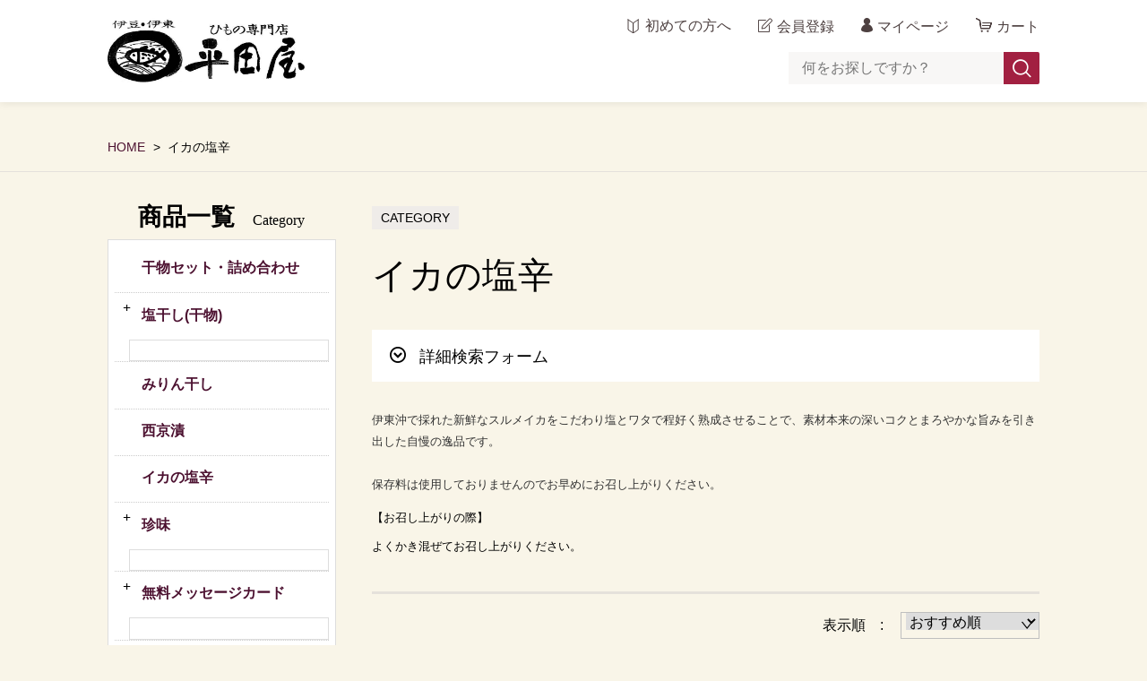

--- FILE ---
content_type: text/html;charset=UTF-8
request_url: https://hirataya-himono.jp/item-list?categoryId=71832
body_size: 14792
content:
<!DOCTYPE html>
<html lang="ja">

<head>
    <meta charset="utf-8">
    <meta http-equiv="X-UA-Compatible" content="IE=edge">
    <meta name="viewport" content="width=device-width">
    <meta name="format-detection" content="telephone=no">
    <title>イカの塩辛 | 干物専門店　平田屋</title>
    <meta property="og:site_name" content="干物専門店　平田屋">
        <meta name="description" content="伊東沖で採れた新鮮なスルメイカをこだわり塩とワタで程好く熟成させることで、素材本来の深いコクとまろやかな旨みを引き出した自慢の逸品です。

保存料は使用しておりませんのでお早めにお召し上がりください。">
            <link rel="shortcut icon" href="https://contents.raku-uru.jp/01/21685/35/favicon.ico">
    <link rel="icon" type="image/vnd.microsoft.icon" href="https://contents.raku-uru.jp/01/21685/35/favicon.ico">
        <link href="https://hirataya-himono.jp/getCss/2" rel="stylesheet" type="text/css">
    <!--[if lt IE 10]>
    <style type="text/css">label:after {display:none;}</style>
    <![endif]-->
    <script>
(function(){
	
	/* スライダーをフルサイズにする場合は true しない場合は false を指定して下さい */
	var slide_fullsize = false;
	
	window.addEventListener("load",function()
	{
		var main_image  = document.getElementById("main-image");
		if ( main_image && slide_fullsize === true )
		{
			var no_inner = document.getElementById("container").getElementsByClassName("no_inner")[0];
			var slide_full = document.createElement("div");
			no_inner.insertBefore(slide_full, no_inner.firstChild);
			slide_full.appendChild(main_image);
			setTimeout(function()
			{
				var resizeEvent = new Event("resize");
				window.dispatchEvent( resizeEvent );
			},1);
		}
		
	},false);
})();
</script><script>
(function(){
	
	/* 小カテゴリの数が指定した数よりも少ない場合、アコーディオンを開いた状態にする */
	var open_quantity = 3;
	
	window.addEventListener("load",function()
	{
		setTimeout(function()
		{
			var nav_2_slide = document.getElementsByClassName("nav-2-slide");
			if ( 0 < nav_2_slide.length )
			{
				for ( var i=0,len=nav_2_slide.length; i<len; i++ )
				{
					var li = nav_2_slide[i].getElementsByTagName("li");
					for ( var i2=0,len2=li.length; i2<len2; i2++ )
					{
						if ( 0 < li[i2].getElementsByTagName("ul").length )
						{
							var innerUl = li[i2].getElementsByTagName("ul");
							if ( innerUl )
							{
								var innerLi = innerUl[0].getElementsByTagName("li");
								if ( innerLi.length < open_quantity )
								{
									li[i2].getElementsByTagName("span")[0].click();
								}
							}
						}
					}
				}
			}
		},1);
		
	},false);
})();
</script><script>window.addEventListener("load",function(){const t=window.matchMedia("(max-width: 959px)");var e,i=function(){var e=".item-detail-thumb";if(0==$(e).length)return!1;if($(e).attr("style",""),$(e+"-photo").attr("style",""),!1===t.matches)return!1;$(e).attr("style","margin-left:0;padding-left:20px;");var i=0,o=!1;$(e+"-photo").each(function(){o!==$(this).offset().top&&!1!==o||(i++,o=$(this).offset().top)}),$(e).attr("style","padding-left:0;"),$(e+"-photo").eq(i-1).attr("style","margin-right:0px;"),Math.round($(e+"-photo a img").eq(0).offset().left);var n=$(e+"-photo").width(),a=Number($(e+"-photo").css("margin-right").split("px").join("")),r=n*i+a*(i-1),s=Math.round(($(window).width()-r)/2);Math.round(Number($(e).css("margin-left").split("px").join(""))),$(e).attr("style","padding-left:"+s+"px;margin-left:0;")};window.addEventListener("resize",function(){clearTimeout(e),e=setTimeout(i,10)},!1),e=setTimeout(i,10)},!1);</script><script>
(function(){
	
	window.addEventListener("load",function()
	{
		setTimeout(function()
		{
			/* 画像が1つのときにスワイプできないようにする */
			if ( $(".item-detail-thumb-photo").length == 0 )
			{
				$("div#jq_item_photo_list.item-detail-photo.landscape").off();
				$("div#jq_item_photo_list.item-detail-photo.portrait").off();
			}
			
		},50);
		
	},false);
})();
</script><!-- facebookドメインを認証▼ -->
<meta name="facebook-domain-verification" content="i8ficv68y9ez5w5ssz5y16rlmsqd4r" />
<!-- facebookドメインを認証▲ -->

<!-- facebookピクセル▼ -->
<!-- Meta Pixel Code -->
<script>
!function(f,b,e,v,n,t,s)
{if(f.fbq)return;n=f.fbq=function(){n.callMethod?
n.callMethod.apply(n,arguments):n.queue.push(arguments)};
if(!f._fbq)f._fbq=n;n.push=n;n.loaded=!0;n.version='2.0';
n.queue=[];t=b.createElement(e);t.async=!0;
t.src=v;s=b.getElementsByTagName(e)[0];
s.parentNode.insertBefore(t,s)}(window, document,'script',
'https://connect.facebook.net/en_US/fbevents.js');
fbq('init', '648268156289742');
fbq('track', 'PageView');
</script>
<noscript><img height="1" width="1" style="display:none"
src="https://www.facebook.com/tr?id=648268156289742&ev=PageView&noscript=1"
/></noscript>
<!-- End Meta Pixel Code -->
<!-- facebookピクセル▲ -->

<!-- facebook標準ピクセルコード▼ -->
<script>
fbq('track', 'ViewContent', {
  content_ids: ['123'], // 'REQUIRED': array of product IDs
  content_type: 'product', // RECOMMENDED: Either product or product_group based on the content_ids or contents being passed.
});</script>
<!-- facebook標準ピクセルコード▲ -->


<!-- グーグルマネージャーヘッド用▼ -->
<!-- Google Tag Manager -->
<script>(function(w,d,s,l,i){w[l]=w[l]||[];w[l].push({'gtm.start':
new Date().getTime(),event:'gtm.js'});var f=d.getElementsByTagName(s)[0],
j=d.createElement(s),dl=l!='dataLayer'?'&l='+l:'';j.async=true;j.src=
'https://www.googletagmanager.com/gtm.js?id='+i+dl;f.parentNode.insertBefore(j,f);
})(window,document,'script','dataLayer','GTM-MR38BRR');</script>
<!-- End Google Tag Manager -->
<!-- グーグルマネージャーヘッド用▲ -->

<!-- ピンタレスト -->
<meta name="p:domain_verify" content="08b47d9550ddb63723b1d3887689a913"/>


<meta name="referrer" content="no-referrer-when-downgrade">
            <meta property="product:page_type" content="category" />
            <meta property="product:category" content="イカの塩辛" />
                            <link rel="canonical" href="https://hirataya-himono.jp/item-list?categoryId=71832">                

</head>
<body ontouchstart="">
    <div id="wrapper">
        <header id="header">
            <div class="header-in cl">
                <div class="h_left">
                                        <h1 class="site-name"><a href="/"><img src="https://image.raku-uru.jp/01/21685/695/logo_man_1655729929700.jpg" alt="干物専門店　平田屋"></a></h1>
                                    </div>
                <div class="h_right">
                    <ul class="header-menu">
                        <li class="beginner"><a href="/fr/5" class="beginner">初めての方へ</a></li>
                                                <li class="entry"><a href="https://cart.raku-uru.jp/member/regist/input/aec2d0cfbf1c89d41982eb44651fa554"
                                class="entry">会員登録</a></li>
                                                                                                <li class="mypage"><a href="https://cart.raku-uru.jp/mypage/login/aec2d0cfbf1c89d41982eb44651fa554"
                                class="mypage">マイページ</a></li>
                                                <li class="cart"><a href="https://cart.raku-uru.jp/cart/aec2d0cfbf1c89d41982eb44651fa554" class="cart"><b>カート</b></a></li>
                        <li class="menubtn"><a href="#" id="jq-btn-menu"><span id="jq-btn-menu-icon"></span></a></li>
                    </ul>
                </div>
                <!--//h_righ-->
                <div class="search-area cl pc">
                    <form action="/search" method="post" id="cmsCommonForm" class="searchform1">
                        <input type="text" name="searchWord" maxlength="50" value="" placeholder="何をお探しですか？"
                            class="sbox1">
                        <button class="sbtn1" type="submit" title="検索する"></button>
                    </form>
                </div>
                <!--//search-area-->
            </div>
            <!--//header-in-->
        </header>
        <!--//header-->
        <nav id="global-nav">
            <div class="search-area cl sp">
                <form action="/search" method="post" id="cmsCommonForm" class="searchform1">
                    <input type="text" name="searchWord" maxlength="50" value="" placeholder="何をお探しですか？" class="sbox1">
                    <button class="sbtn1" type="submit" title="検索する"></button>
                </form>
            </div>
            <!--//search-area-->
            <div class="header-menu-sp-free sp">
                <p class="beginner"><a href="/fr/5"><span>初めての方へ</span></a></p>
            </div>
            <ul class="header-menu-sp">
                                <li class="entry"><a href="https://cart.raku-uru.jp/member/regist/input/aec2d0cfbf1c89d41982eb44651fa554" class="entry">会員登録</a>
                </li>
                                                                <li class="mypage"><a href="https://cart.raku-uru.jp/mypage/login/aec2d0cfbf1c89d41982eb44651fa554" class="mypage">マイページ</a></li>
                            </ul>
            <!--//header-menu-sp-->
            <ul class="cat-menu sp">
                <!--カテゴリ▼-->
                                                                                                                                                                                                                                                                             <li class="cat-dropdown"><b>商品一覧</b>
                    <ul>
                                                 <li><a href="/item-list?categoryId=71724">干物セット・詰め合わせ</a>
                                                    </li>
                                                  <li><a href="/item-list?categoryId=71746">塩干し(干物)</a>
                                                        <ul>
                                                                 <li><a href="/item-list?categoryId=76168">真あじ</a>
                                </li>
                                                                  <li><a href="/item-list?categoryId=76169">えぼ鯛</a>
                                </li>
                                                                  <li><a href="/item-list?categoryId=76170">かます</a>
                                </li>
                                                                  <li><a href="/item-list?categoryId=76171">金目鯛</a>
                                </li>
                                                                  <li><a href="/item-list?categoryId=76172">伊勢えび</a>
                                </li>
                                                                  <li><a href="/item-list?categoryId=76173">車えび</a>
                                </li>
                                                                    <li><a href="/item-list?categoryId=76174">天使のえび</a>
                                </li>
                                                                  <li><a href="/item-list?categoryId=76175">サーモン</a>
                                </li>
                                                                  <li><a href="/item-list?categoryId=76176">いか</a>
                                </li>
                                                                  <li><a href="/item-list?categoryId=76179">ふぐ</a>
                                </li>
                                                                  <li><a href="/item-list?categoryId=76177">さわら</a>
                                </li>
                                                                  <li><a href="/item-list?categoryId=76183">しず</a>
                                </li>
                                                                  <li><a href="/item-list?categoryId=106481">青あじ</a>
                                </li>
                                                                  <li><a href="/item-list?categoryId=76185">むろあじ</a>
                                </li>
                                                                  <li><a href="/item-list?categoryId=76187">いわし</a>
                                </li>
                                                                  <li><a href="/item-list?categoryId=76188">さば</a>
                                </li>
                                                                    <li><a href="/item-list?categoryId=76190">ししゃも</a>
                                </li>
                                                                  <li><a href="/item-list?categoryId=76191">ぶり</a>
                                </li>
                                                                  <li><a href="/item-list?categoryId=76192">かわはぎ</a>
                                </li>
                                                                    <li><a href="/item-list?categoryId=92815">地魚丸干</a>
                                </li>
                                                                    <li><a href="/item-list?categoryId=76194">黒むつ</a>
                                </li>
                                                                  <li><a href="/item-list?categoryId=94908">かれい干物(一夜干)</a>
                                </li>
                                                                  <li><a href="/item-list?categoryId=95734">さくら鯛(花鯛)</a>
                                </li>
                                                                    <li><a href="/item-list?categoryId=109570">さんま丸干</a>
                                </li>
                                                             </ul>
                                                    </li>
                                                  <li><a href="/item-list?categoryId=71829">みりん干し</a>
                                                    </li>
                                                  <li><a href="/item-list?categoryId=71831">西京漬</a>
                                                    </li>
                                                  <li><a href="/item-list?categoryId=71832">イカの塩辛</a>
                                                    </li>
                                                  <li><a href="/item-list?categoryId=71730">珍味</a>
                                                        <ul>
                                                                 <li><a href="/item-list?categoryId=105351">おつまみ</a>
                                </li>
                                                                  <li><a href="/item-list?categoryId=105352">佃煮</a>
                                </li>
                                                                  <li><a href="/item-list?categoryId=105353">わさび漬け・生おろしわさび</a>
                                </li>
                                                                  <li><a href="/item-list?categoryId=105354">海苔</a>
                                </li>
                                                                  <li><a href="/item-list?categoryId=105355">塩</a>
                                </li>
                                                                  <li><a href="/item-list?categoryId=105356">ふりかけ</a>
                                </li>
                                                                  <li><a href="/item-list?categoryId=105357">ドレッシング</a>
                                </li>
                                                                  <li><a href="/item-list?categoryId=105358">乾燥桜えび</a>
                                </li>
                                                                  <li><a href="/item-list?categoryId=105359">たたみいわし</a>
                                </li>
                                                                  <li><a href="/item-list?categoryId=105360">スープの素・お茶漬け</a>
                                </li>
                                                                  <li><a href="/item-list?categoryId=109337">炊き込みご飯の素</a>
                                </li>
                                                             </ul>
                                                    </li>
                                                  <li><a href="/item-list?categoryId=71830">無料メッセージカード</a>
                                                        <ul>
                                                                 <li><a href="/item-list?categoryId=76094">無題メッセージカード</a>
                                </li>
                                                                  <li><a href="/item-list?categoryId=76102">誕生日メッセージカード</a>
                                </li>
                                                                  <li><a href="/item-list?categoryId=76096">母の日メッセージカード</a>
                                </li>
                                                                  <li><a href="/item-list?categoryId=76097">父の日メッセージカード</a>
                                </li>
                                                                  <li><a href="/item-list?categoryId=76098">敬老の日メッセージカード</a>
                                </li>
                                                             </ul>
                                                    </li>
                                                  <li><a href="/item-list?categoryId=91341">クーラーバッグ　保冷剤付き</a>
                                                    </li>
                                                  <li><a href="/item-list?categoryId=97909">納品書・領収書の郵送（＋84円）</a>
                                                    </li>
                                                 </ul>
                </li>
                <!--//cat-dropdown-->
                                <!--カテゴリ▲-->
                <!--キャンペーン▼-->
                                                                <!--キャンペーン▲-->
            </ul>
            <!--//cat-menu-->
        </nav>
        <!--//g-nav-->
        <div id="container">
                        <!--パンくず▼-->
            <div class="breadcrumbs">
                <div class="inner">
                    <ol>
                          <li><a
                                href="/" itemprop="url">HOME</a></li>
                                                          <li><strong>イカの塩辛</strong></li>
                                                 </ol>
                </div>
            </div>
            <!--パンくず▲-->
                        <div class="no_inner">
                <div class="two-column">
                    <article id="main" role="main">
    <div class="cat-head">
        <h1 class="title1"><span class="sub-title-top">CATEGORY</span><span class="sub-title">イカの塩辛</span>
        </h1>
        <div class="detailed-search">
            <div class="detailed-search-head">詳細検索フォーム</div>
            <div class="detailed-search-content">
                <form action="/search" method="post" name="cmsCommonForm">
                    <div class="detailed-search-keyword"><span class="detailed-search-name">検索キーワード</span><input
                            type="text" name="searchWord" maxlength="50" value=""></div>
                                                                                                                        <div class="detailed-search-category"><span class="detailed-search-name">カテゴリー</span><label
                            for="search-category">
                            <select name="category" id="search-category">
                                <option value="">指定しない</option>
                                                                 <option value="71724" >干物セット・詰め合わせ</option>
                                                                                                  <option value="71746" >塩干し(干物)</option>
                                                                                                 <option value="76168" >塩干し(干物)　＞　真あじ                                </option>
                                                                  <option value="76169" >塩干し(干物)　＞　えぼ鯛                                </option>
                                                                  <option value="76170" >塩干し(干物)　＞　かます                                </option>
                                                                  <option value="76171" >塩干し(干物)　＞　金目鯛                                </option>
                                                                  <option value="76172" >塩干し(干物)　＞　伊勢えび                                </option>
                                                                  <option value="76173" >塩干し(干物)　＞　車えび                                </option>
                                                                    <option value="76174" >塩干し(干物)　＞　天使のえび                                </option>
                                                                  <option value="76175" >塩干し(干物)　＞　サーモン                                </option>
                                                                  <option value="76176" >塩干し(干物)　＞　いか                                </option>
                                                                  <option value="76179" >塩干し(干物)　＞　ふぐ                                </option>
                                                                  <option value="76177" >塩干し(干物)　＞　さわら                                </option>
                                                                  <option value="76183" >塩干し(干物)　＞　しず                                </option>
                                                                  <option value="106481" >塩干し(干物)　＞　青あじ                                </option>
                                                                  <option value="76185" >塩干し(干物)　＞　むろあじ                                </option>
                                                                  <option value="76187" >塩干し(干物)　＞　いわし                                </option>
                                                                  <option value="76188" >塩干し(干物)　＞　さば                                </option>
                                                                    <option value="76190" >塩干し(干物)　＞　ししゃも                                </option>
                                                                  <option value="76191" >塩干し(干物)　＞　ぶり                                </option>
                                                                  <option value="76192" >塩干し(干物)　＞　かわはぎ                                </option>
                                                                    <option value="92815" >塩干し(干物)　＞　地魚丸干                                </option>
                                                                    <option value="76194" >塩干し(干物)　＞　黒むつ                                </option>
                                                                  <option value="94908" >塩干し(干物)　＞　かれい干物(一夜干)                                </option>
                                                                  <option value="95734" >塩干し(干物)　＞　さくら鯛(花鯛)                                </option>
                                                                    <option value="109570" >塩干し(干物)　＞　さんま丸干                                </option>
                                                                                                                                   <option value="71829" >みりん干し</option>
                                                                                                  <option value="71831" >西京漬</option>
                                                                                                  <option value="71832"                                     selected="selected" >イカの塩辛</option>
                                                                                                  <option value="71730" >珍味</option>
                                                                                                 <option value="105351" >珍味　＞　おつまみ                                </option>
                                                                  <option value="105352" >珍味　＞　佃煮                                </option>
                                                                  <option value="105353" >珍味　＞　わさび漬け・生おろしわさび                                </option>
                                                                  <option value="105354" >珍味　＞　海苔                                </option>
                                                                  <option value="105355" >珍味　＞　塩                                </option>
                                                                  <option value="105356" >珍味　＞　ふりかけ                                </option>
                                                                  <option value="105357" >珍味　＞　ドレッシング                                </option>
                                                                  <option value="105358" >珍味　＞　乾燥桜えび                                </option>
                                                                  <option value="105359" >珍味　＞　たたみいわし                                </option>
                                                                  <option value="105360" >珍味　＞　スープの素・お茶漬け                                </option>
                                                                  <option value="109337" >珍味　＞　炊き込みご飯の素                                </option>
                                                                                                                                   <option value="71830" >無料メッセージカード</option>
                                                                                                 <option value="76094" >無料メッセージカード　＞　無題メッセージカード                                </option>
                                                                  <option value="76102" >無料メッセージカード　＞　誕生日メッセージカード                                </option>
                                                                  <option value="76096" >無料メッセージカード　＞　母の日メッセージカード                                </option>
                                                                  <option value="76097" >無料メッセージカード　＞　父の日メッセージカード                                </option>
                                                                  <option value="76098" >無料メッセージカード　＞　敬老の日メッセージカード                                </option>
                                                                                                                                   <option value="91341" >クーラーバッグ　保冷剤付き</option>
                                                                                                  <option value="97909" >納品書・領収書の郵送（＋84円）</option>
                                                                                                 </select>
                        </label>
                    </div>
                                        <div class="detailed-search-price"><span class="detailed-search-name">商品価格</span><input type="text"
                            name="salePriceFrom" maxlength="6" value=""><span
                            class="detailed-search-price-unit1">円~</span><input type="text" name="salePriceTo"
                            maxlength="6" value=""><span class="detailed-search-price-unit2">円</span>
                    </div>
                    <div class="detailed-search-btn"><button type="submit" title="検索">検索</button></div>
                </form>
            </div>
        </div>
                <div class="lead-txt">
            <p><font color="#333333" face="Arial, Verdana" size="2">伊東沖で採れた新鮮なスルメイカをこだわり塩とワタで程好く熟成させることで、素材本来の深いコクとまろやかな旨みを引き出した自慢の逸品です。</font><br><br><font color="#333333" face="Arial, Verdana" size="2">保存料は使用しておりませんのでお早めにお召し上がりください。</font>
<p style="font-family: Arial, Verdana; font-size: 10pt; font-style: normal; font-variant-ligatures: normal; font-variant-caps: normal; font-weight: normal;">【お召し上がりの際】</p>
<p style="font-family: Arial, Verdana; font-size: 10pt; font-style: normal; font-variant-ligatures: normal; font-variant-caps: normal; font-weight: normal;">よくかき混ぜてお召し上がりください。</p></p>
        </div>
            </div><!--//cat-head-->
        <div class="sort sort-select">
        <span class="sort-label">表示順　:　</span>
        <label for="sort-select">
            <select name="sort-select" id="sort-select"
                onchange="location.href='./item-list?pageIndex=0&sortKind=' + document.querySelector('select[name=sort-select]').value + '&categoryId=71832'">
                <option value="1" >価格の低い順</option>
                <option value="2" >価格の高い順</option>
                <option value="3" >更新日順</option>
                 <option value="4" >商品名順</option>                 <option value="5"  selected="selected" >おすすめ順</option>
            </select>
        </label>
    </div>
    <ul class="list-product col-3">
        <!--商品リスト▼-->
                <li>
            <div
                class="item-photo product-list-photo icon-badge63056">
                <a href="/item-detail/1111989">
                                        <img src="https://image.raku-uru.jp/01/21685/857/a50-01-list-01_1656038374395_400.jpg" alt="イカの塩辛 130ｇ">
                                    </a>
            </div><!--//item-photo-->
            <div class="item-info">
                <p class="item-name">
                    <a href="/item-detail/1111989">イカの塩辛 130ｇ</a>
                </p>
                <p class="item-price">1,350円<span class="tax">（税込み）</span></p>
                <p class="item-nonstock">完売御礼</p>                            </div>
        </li>
                <!--商品リスト▲-->
    </ul><!--//list-product-->
    <div class="item-list-itemcount">表示件数：1&#65374;1 / 1</div>
        <!--//totalCount-->
</article><!--//main-->
                        <div id="secondary">
                            <div class="pc">
                                                                                                                                                                                                                                                                        <!--カテゴリ▼-->
                                <div class="secondary-block">
                                    <div class="secondary-head">
                                        <h3 class="title2">商品一覧<span class="sub-title">Category</span></h3>
                                    </div>
                                    <ul class="nav-2 nav-2-slide">
                                                                                 <li><a href="/item-list?categoryId=71724">干物セット・詰め合わせ</a><span></span>
                                                                                    </li>
                                                                                  <li><a href="/item-list?categoryId=71746">塩干し(干物)</a><span></span>
                                                                                        <ul>
                                                                                                 <li><a href="/item-list?categoryId=76168">真あじ</a></li>
                                                                                                  <li><a href="/item-list?categoryId=76169">えぼ鯛</a></li>
                                                                                                  <li><a href="/item-list?categoryId=76170">かます</a></li>
                                                                                                  <li><a href="/item-list?categoryId=76171">金目鯛</a></li>
                                                                                                  <li><a href="/item-list?categoryId=76172">伊勢えび</a></li>
                                                                                                  <li><a href="/item-list?categoryId=76173">車えび</a></li>
                                                                                                    <li><a href="/item-list?categoryId=76174">天使のえび</a></li>
                                                                                                  <li><a href="/item-list?categoryId=76175">サーモン</a></li>
                                                                                                  <li><a href="/item-list?categoryId=76176">いか</a></li>
                                                                                                  <li><a href="/item-list?categoryId=76179">ふぐ</a></li>
                                                                                                  <li><a href="/item-list?categoryId=76177">さわら</a></li>
                                                                                                  <li><a href="/item-list?categoryId=76183">しず</a></li>
                                                                                                  <li><a href="/item-list?categoryId=106481">青あじ</a></li>
                                                                                                  <li><a href="/item-list?categoryId=76185">むろあじ</a></li>
                                                                                                  <li><a href="/item-list?categoryId=76187">いわし</a></li>
                                                                                                  <li><a href="/item-list?categoryId=76188">さば</a></li>
                                                                                                    <li><a href="/item-list?categoryId=76190">ししゃも</a></li>
                                                                                                  <li><a href="/item-list?categoryId=76191">ぶり</a></li>
                                                                                                  <li><a href="/item-list?categoryId=76192">かわはぎ</a></li>
                                                                                                    <li><a href="/item-list?categoryId=92815">地魚丸干</a></li>
                                                                                                    <li><a href="/item-list?categoryId=76194">黒むつ</a></li>
                                                                                                  <li><a href="/item-list?categoryId=94908">かれい干物(一夜干)</a></li>
                                                                                                  <li><a href="/item-list?categoryId=95734">さくら鯛(花鯛)</a></li>
                                                                                                    <li><a href="/item-list?categoryId=109570">さんま丸干</a></li>
                                                                                             </ul>
                                                                                    </li>
                                                                                  <li><a href="/item-list?categoryId=71829">みりん干し</a><span></span>
                                                                                    </li>
                                                                                  <li><a href="/item-list?categoryId=71831">西京漬</a><span></span>
                                                                                    </li>
                                                                                  <li><a href="/item-list?categoryId=71832">イカの塩辛</a><span></span>
                                                                                    </li>
                                                                                  <li><a href="/item-list?categoryId=71730">珍味</a><span></span>
                                                                                        <ul>
                                                                                                 <li><a href="/item-list?categoryId=105351">おつまみ</a></li>
                                                                                                  <li><a href="/item-list?categoryId=105352">佃煮</a></li>
                                                                                                  <li><a href="/item-list?categoryId=105353">わさび漬け・生おろしわさび</a></li>
                                                                                                  <li><a href="/item-list?categoryId=105354">海苔</a></li>
                                                                                                  <li><a href="/item-list?categoryId=105355">塩</a></li>
                                                                                                  <li><a href="/item-list?categoryId=105356">ふりかけ</a></li>
                                                                                                  <li><a href="/item-list?categoryId=105357">ドレッシング</a></li>
                                                                                                  <li><a href="/item-list?categoryId=105358">乾燥桜えび</a></li>
                                                                                                  <li><a href="/item-list?categoryId=105359">たたみいわし</a></li>
                                                                                                  <li><a href="/item-list?categoryId=105360">スープの素・お茶漬け</a></li>
                                                                                                  <li><a href="/item-list?categoryId=109337">炊き込みご飯の素</a></li>
                                                                                             </ul>
                                                                                    </li>
                                                                                  <li><a href="/item-list?categoryId=71830">無料メッセージカード</a><span></span>
                                                                                        <ul>
                                                                                                 <li><a href="/item-list?categoryId=76094">無題メッセージカード</a></li>
                                                                                                  <li><a href="/item-list?categoryId=76102">誕生日メッセージカード</a></li>
                                                                                                  <li><a href="/item-list?categoryId=76096">母の日メッセージカード</a></li>
                                                                                                  <li><a href="/item-list?categoryId=76097">父の日メッセージカード</a></li>
                                                                                                  <li><a href="/item-list?categoryId=76098">敬老の日メッセージカード</a></li>
                                                                                             </ul>
                                                                                    </li>
                                                                                  <li><a href="/item-list?categoryId=91341">クーラーバッグ　保冷剤付き</a><span></span>
                                                                                    </li>
                                                                                  <li><a href="/item-list?categoryId=97909">納品書・領収書の郵送（＋84円）</a><span></span>
                                                                                    </li>
                                                                                 </ul>
                                    <!--//nav-2-->
                                </div>
                                <!--//secondary-block-->
                                <!--カテゴリ▲-->
                                                            </div>
                            <!--//pc-->

                            <!--カレンダー▼-->
                                                        <div class="secondary-block schedule-block">
                                <div class="secondary-head">
                                </div>
                                                                <div class="schedule-area">
                                    <div class="months">2026年01月</div>
                                    <div class="calendar">
                                        <table>
                                            <thead>
                                                <tr>
                                                    <th class="sun">日</th>
                                                    <th class="mon">月</th>
                                                    <th class="tue">火</th>
                                                    <th class="wed">水</th>
                                                    <th class="thu">木</th>
                                                    <th class="fri">金</th>
                                                    <th class="sat">土</th>
                                                </tr>
                                            </thead>
                                            <tbody>
                                                                                                <tr>
                                                    <td
                                                        class="">
                                                                                                            </td>
                                                    <td
                                                        class="">
                                                                                                            </td>
                                                    <td
                                                        class="">
                                                                                                            </td>
                                                    <td
                                                        class="">
                                                                                                            </td>
                                                    <td
                                                        class=" e1 ">
                                                                                                                <i>1</i>
                                                                                                            </td>
                                                    <td
                                                        class="">
                                                                                                                <i>2</i>
                                                                                                            </td>
                                                    <td
                                                        class="sat ">
                                                                                                                <i>3</i>
                                                                                                            </td>
                                                </tr>
                                                                                                <tr>
                                                    <td
                                                        class="">
                                                                                                                <i>4</i>
                                                                                                            </td>
                                                    <td
                                                        class="">
                                                                                                                <i>5</i>
                                                                                                            </td>
                                                    <td
                                                        class="">
                                                                                                                <i>6</i>
                                                                                                            </td>
                                                    <td
                                                        class=" e1 ">
                                                                                                                <i>7</i>
                                                                                                            </td>
                                                    <td
                                                        class="">
                                                                                                                <i>8</i>
                                                                                                            </td>
                                                    <td
                                                        class="">
                                                                                                                <i>9</i>
                                                                                                            </td>
                                                    <td
                                                        class="sat ">
                                                                                                                <i>10</i>
                                                                                                            </td>
                                                </tr>
                                                                                                <tr>
                                                    <td
                                                        class="">
                                                                                                                <i>11</i>
                                                                                                            </td>
                                                    <td
                                                        class="">
                                                                                                                <i>12</i>
                                                                                                            </td>
                                                    <td
                                                        class="">
                                                                                                                <i>13</i>
                                                                                                            </td>
                                                    <td
                                                        class=" e1 ">
                                                                                                                <i>14</i>
                                                                                                            </td>
                                                    <td
                                                        class="">
                                                                                                                <i>15</i>
                                                                                                            </td>
                                                    <td
                                                        class="">
                                                                                                                <i>16</i>
                                                                                                            </td>
                                                    <td
                                                        class="sat ">
                                                                                                                <i>17</i>
                                                                                                            </td>
                                                </tr>
                                                                                                <tr>
                                                    <td
                                                        class="">
                                                                                                                <i>18</i>
                                                                                                            </td>
                                                    <td
                                                        class="">
                                                                                                                <i>19</i>
                                                                                                            </td>
                                                    <td
                                                        class="">
                                                                                                                <i>20</i>
                                                                                                            </td>
                                                    <td
                                                        class=" e1 ">
                                                                                                                <i>21</i>
                                                                                                            </td>
                                                    <td
                                                        class="">
                                                                                                                <i>22</i>
                                                                                                            </td>
                                                    <td
                                                        class="">
                                                                                                                <i>23</i>
                                                                                                            </td>
                                                    <td
                                                        class="sat ">
                                                                                                                <i>24</i>
                                                                                                            </td>
                                                </tr>
                                                                                                <tr>
                                                    <td
                                                        class="">
                                                                                                                <i>25</i>
                                                                                                            </td>
                                                    <td
                                                        class="">
                                                                                                                <i>26</i>
                                                                                                            </td>
                                                    <td
                                                        class="">
                                                                                                                <i>27</i>
                                                                                                            </td>
                                                    <td
                                                        class=" e1 ">
                                                                                                                <i>28</i>
                                                                                                            </td>
                                                    <td
                                                        class="">
                                                                                                                <i>29</i>
                                                                                                            </td>
                                                    <td
                                                        class="">
                                                                                                                <i>30</i>
                                                                                                            </td>
                                                    <td
                                                        class="sat ">
                                                                                                                <i>31</i>
                                                                                                            </td>
                                                </tr>
                                                                                            </tbody>
                                        </table>
                                    </div>
                                    <!--//calendar-->
                                </div>
                                <!--//schedule-area-->
                                                                <div class="schedule-area">
                                    <div class="months">2026年02月</div>
                                    <div class="calendar">
                                        <table>
                                            <thead>
                                                <tr>
                                                    <th class="sun">日</th>
                                                    <th class="mon">月</th>
                                                    <th class="tue">火</th>
                                                    <th class="wed">水</th>
                                                    <th class="thu">木</th>
                                                    <th class="fri">金</th>
                                                    <th class="sat">土</th>
                                                </tr>
                                            </thead>
                                            <tbody>
                                                                                                <tr>
                                                    <td
                                                        class="">
                                                                                                                <i>1</i>
                                                                                                            </td>
                                                    <td
                                                        class="">
                                                                                                                <i>2</i>
                                                                                                            </td>
                                                    <td
                                                        class="">
                                                                                                                <i>3</i>
                                                                                                            </td>
                                                    <td
                                                        class=" e1 ">
                                                                                                                <i>4</i>
                                                                                                            </td>
                                                    <td
                                                        class="">
                                                                                                                <i>5</i>
                                                                                                            </td>
                                                    <td
                                                        class="">
                                                                                                                <i>6</i>
                                                                                                            </td>
                                                    <td
                                                        class="sat ">
                                                                                                                <i>7</i>
                                                                                                            </td>
                                                </tr>
                                                                                                <tr>
                                                    <td
                                                        class="">
                                                                                                                <i>8</i>
                                                                                                            </td>
                                                    <td
                                                        class="">
                                                                                                                <i>9</i>
                                                                                                            </td>
                                                    <td
                                                        class="">
                                                                                                                <i>10</i>
                                                                                                            </td>
                                                    <td
                                                        class=" e1 ">
                                                                                                                <i>11</i>
                                                                                                            </td>
                                                    <td
                                                        class="">
                                                                                                                <i>12</i>
                                                                                                            </td>
                                                    <td
                                                        class="">
                                                                                                                <i>13</i>
                                                                                                            </td>
                                                    <td
                                                        class="sat ">
                                                                                                                <i>14</i>
                                                                                                            </td>
                                                </tr>
                                                                                                <tr>
                                                    <td
                                                        class="">
                                                                                                                <i>15</i>
                                                                                                            </td>
                                                    <td
                                                        class="">
                                                                                                                <i>16</i>
                                                                                                            </td>
                                                    <td
                                                        class="">
                                                                                                                <i>17</i>
                                                                                                            </td>
                                                    <td
                                                        class=" e1 ">
                                                                                                                <i>18</i>
                                                                                                            </td>
                                                    <td
                                                        class="">
                                                                                                                <i>19</i>
                                                                                                            </td>
                                                    <td
                                                        class="">
                                                                                                                <i>20</i>
                                                                                                            </td>
                                                    <td
                                                        class="sat ">
                                                                                                                <i>21</i>
                                                                                                            </td>
                                                </tr>
                                                                                                <tr>
                                                    <td
                                                        class="">
                                                                                                                <i>22</i>
                                                                                                            </td>
                                                    <td
                                                        class="">
                                                                                                                <i>23</i>
                                                                                                            </td>
                                                    <td
                                                        class="">
                                                                                                                <i>24</i>
                                                                                                            </td>
                                                    <td
                                                        class=" e1 ">
                                                                                                                <i>25</i>
                                                                                                            </td>
                                                    <td
                                                        class="">
                                                                                                                <i>26</i>
                                                                                                            </td>
                                                    <td
                                                        class="">
                                                                                                                <i>27</i>
                                                                                                            </td>
                                                    <td
                                                        class="sat ">
                                                                                                                <i>28</i>
                                                                                                            </td>
                                                </tr>
                                                                                            </tbody>
                                        </table>
                                    </div>
                                    <!--//calendar-->
                                </div>
                                <!--//schedule-area-->
                                                                <ul class="list-event">
                                                                        <li class="event1">定休日・臨時休業日</li>
                                                                    </ul>
                            </div>
                            <!--//secondary-block-->
                                                        <!--カレンダー▲-->
                        </div>
                        <!--//secondary-->
                </div>
                <!--//two-column-->
            </div>
            <!--//no_inner-->
        </div>
        <!--//container-->
        <footer id="footer">
            <div id="page-top"><a href="#header"></a></div>
            <div class="footer-top">
                <div class="inner">

                    <!---Top_OrderCategory▽--->
                    <section class="section-block">
                        <div class="Top_OrderCategory">
                            <div class="Top_OrderCategory_Wrapper">
                                <h2 class="Top_OrderCategory_Title">干物のご注文方法</h2>
                                <div class="Top_OrderCategory_Inner">
                                    <ul class="OrderCategory_iist">
                                        <li>
                                            <div class="Top_OrderCategory_InnerArea">
                                                <div class="Top_OrderCategory_Item">
                                                    <p class="Top_OrderCategory_ItemTitle">ご注文方法について</p>
                                                    <p class="Top_OrderCategory_ItemText">オンラインショップではご注文を24時間受け付けております。
                                                    </p>
                                                </div>
                                                <div class="Top_OrderCategory_Item">
                                                    <p class="Top_OrderCategory_ItemTitle">お支払方法について</p>
                                                    <p class="Top_OrderCategory_ItemText">お支払方法は2種類</p>
                                                    <p class="Top_OrderCategory_ItemSubTitle">クレジットカード</p>
                                                    <p class="Top_OrderCategory_ItemText">
                                                        JCB／VISA／MASTER／DC／UC／UFJ／ダイナース／クレディセゾン／NICOS／イオンクレジット／アメックス／TOP＆カード
                                                    </p>
                                                    <p class="Top_OrderCategory_ItemNote">
                                                        ※口座からの引落日は、カード会社によって異なります。追加の手数料は頂きません。ご注文受付後すぐに発送準備を開始致します。</p>
                                                    <p class="Top_OrderCategory_ItemNote"><span
                                                            class="Top_OrderCategory_span">※「カード番号入力」は注文確定ボタンをクリックした後、「カード番号入力フォーム」が表示されます。</span>
                                                    </p>
                                                    <div class="Top_OrderCategory_ItemCards">
                                                        <img class="Top_OrderCategory_ItemCardsImg"
                                                            src="https://image.raku-uru.jp/01/21685/1295/pay_card_1683444539125.png"
                                                            alt="クレジットカード">
                                                    </div>

                                                    <p class="Top_OrderCategory_ItemSubTitle">銀行振込<span
                                                            class="Top_OrderCategory_span">※前払い</span>
                                                    </p>
                                                    <p class="Top_OrderCategory_ItemText">ご入金確認後５日以内に発送いたします。</p>
                                                    <p class="Top_OrderCategory_ItemText">
                                                        ご注文後に届くメールに記載の金額を下記の口座へお振り込みください。
                                                    </p>
                                                    <div class="Top_OrderCategory_ItemBank">
                                                        <p class="Top_OrderCategory_ItemText">スルガ銀行 伊東支店 <br>普通口座 303417
                                                            <br>平田屋ひもの店
                                                            平田晴久(ヒラタ ハルヒサ)
                                                        </p>
                                                    </div>
                                                </div>

                                                <div class="Top_OrderCategory_Item">
                                                    <p class="Top_OrderCategory_ItemTitle">納品書・領収書</p>
                                                    <p class="Top_OrderCategory_ItemSubTitle">
                                                        ※ギフト利用の可能性を考慮し、当店では送付先にかかわらず納品書・領収書などは一切同梱しておりません。</p>
                                                        <p class="Top_OrderCategory_ItemText">納品書は、会員登録して頂くとマイページよりPDFファイル形式でダウンロードできます。</p>

                                                    <p class="Top_OrderCategory_ItemText">
                                                        領収書をご希望のお客様は「 注文者情報入力画面 」の領収書選択ボタンで「必要（メール送付）」を選択してくださいませ。
                                                    </p>                                                    
                                                    <p class="Top_OrderCategory_ItemText"></p>
                                                    <p class="Top_OrderCategory_ItemText">
                                                        ※ご配送後ダウンロードＵＲＬをメールでお送り致します。</p>
                                                    <p class="Top_OrderCategory_ItemText">
                                                        ※書面での領収書・納品書のご郵送をご希望のお客様は領収書・納品書の郵送を有償にて行います。商品のご購入時に<a
                                                            href="https://hirataya-himono.jp/item-detail/1654849">「納品書・領収書の郵送（+84円）」</a>を同時購入下さいませ。
                                                    </p>
                                                    <p class="Top_OrderCategory_ItemText">
                                                        「商品出荷メール」に記載の送り状番号をヤマト運輸サイトの「荷物お問い合わせシステム」にご入力いただくと配送状況をご確認いただくことができます。
                                                    </p>
                                                    <p class="Top_OrderCategory_ItemText">
                                                        「商品出荷メール」が届かない場合は、<a
                                                            href="https://cart.raku-uru.jp/ask/start/aec2d0cfbf1c89d41982eb44651fa554">「お問合せ」</a>もしくは、お電話(フリーダイヤル0120-27-1928)にてご連絡下さいませ。
                                                    </p>
                                                    <p class="Top_OrderCategory_ItemText">◆配送状況のご確認は、こちらをご利用ください。</p>
                                                    <a
                                                        href="https://toi.kuronekoyamato.co.jp/cgi-bin/tneko">⇒ヤマト運輸「荷物お問い合わせシステム」</a>
                                                </div>
                                            </div>
                                        </li>
                                        <li>
                                            <div class="Top_OrderCategory_InnerArea">
                                                <div class="Top_OrderCategory_Item">
                                                    <p class="Top_OrderCategory_ItemTitle">発送方法について</p>
                                                    <p class="Top_OrderCategory_ItemText">ヤマト運輸の宅急便でのお届けとなります。</p>
                                                    <p class="Top_OrderCategory_ItemNote">※冷凍便・常温便のいずれかにてお送り致します。</p>
                                                    <p class="Top_OrderCategory_ItemSubTitle">商品発送のタイミング</p>
                                                    <p class="Top_OrderCategory_ItemText">早い時でご注文日の翌々日、遅くとも5日以内に発送致します。
                                                    </p>
                                                    <p class="Top_OrderCategory_ItemNote"><span
                                                            class="Top_OrderCategory_span">※銀行振込みでのお支払い</span>の場合は、ご入金確認後５日以内に発送いたします。<br>お届け日をご指定の場合は、お届け日の前々日までにお振り込みください。
                                                    </p>
                                                    <p class="Top_OrderCategory_ItemSubTitle">お届け日指定について</p>
                                                    <p class="Top_OrderCategory_ItemText">ご注文日の5日後~30日以内のお届け日指定ができます。
                                                    </p>
                                                    <p class="Top_OrderCategory_ItemSubTitle">時間指定について</p>
                                                    <img class="Top_OrderCategory_ItemCardsImg"
                                                        src="https://image.raku-uru.jp/01/21685/1294/Time-designation_1683432220005.png"
                                                        alt="時間指定">
                                                    <p class="Top_OrderCategory_ItemText">
                                                        午前中(8時～12時)/14時～16時/16時～18時/18時～20時/19時～21時</p>
                                                    <p class="Top_OrderCategory_ItemNote">
                                                        ※交通事情等により、ご希望のお届け日・お届け時間帯に添えない場合もありますので予めご了承ください。</p>
                                                </div>

                                                <div class="Top_OrderCategory_Item">
                                                    <p class="Top_OrderCategory_ItemTitle">ギフト対応について</p>
                                                    <p class="Top_OrderCategory_ItemText">
                                                        平田屋ではすべての商品について、無料にてギフトとしてご利用頂ける包装・梱包にて商品を発送いたします。</p>
                                                    <p class="Top_OrderCategory_ItemText">
                                                        また、ご自宅への送付でも、お手渡しされるギフトでのご利用が多いため基本的にギフトと共通の包装・梱包でお届け致します。<br>
                                                        詳しくは、こちらの<a class="Top_OrderCategory_ItemAnchor"
                                                            href="https://hirataya-himono.jp/fr/8">ギフト対応について</a>をご確認ください。
                                                    </p>

                                                </div>
                                                <div class="Top_OrderCategory_Item">
                                                    <p class="Top_OrderCategory_ItemTitle">お熨斗(のし)について</p>
                                                    <p class="Top_OrderCategory_ItemText">
                                                        お客様のご要望に合わせて無料で「お熨斗(のし)」を付けさせていただいております。
                                                    </p>
                                                    <p class="Top_OrderCategory_ItemText">表書きと名入れも対応しております。</p>
                                                    <p class="Top_OrderCategory_ItemText">
                                                        お熨斗(のし)をご希望の場合、ご注文者情報の入力画面の下のほうにある「のし」選択からご希望の「のし」をお選びください。</p>
                                                    <p class="Top_OrderCategory_ItemNote">
                                                        ※結び切り・仏事用など、「のし選択」にないものがございましたら、
                                                        コメント欄にお書き添え下さいませ。</p>
                                                    <p class="Top_OrderCategory_ItemNote">
                                                        平田屋では「内のし」でお熨斗をかけます。<br>
                                                        お品物を包装した後「のし」をかけ、ビニールで再度包装し干物の保存方法の説明書を同封してサイズに合わせた平田屋専用のお箱に入れてお届けいたします。<br>
                                                        詳しくは、こちらの<a class="Top_OrderCategory_ItemAnchor"
                                                            href="https://hirataya-himono.jp/fr/11">「お熨斗(のし)」について</a>をご確認ください。
                                                    </p>
                                                </div>
                                            </div>
                                        </li>
                                        <li>
                                            <div class="Top_OrderCategory_InnerArea">
                                                <div class="Top_OrderCategory_Item">
                                                    <p class="Top_OrderCategory_ItemTitle">送料について</p>
                                                    <p class="Top_OrderCategory_ItemText">※送料には、クール代金（275円税込）を含んでおります。
                                                    </p>
                                                    <p class="Top_OrderCategory_ItemText">
                                                        常温商品のみ、ご配送の場合はクール代金275円を引いた送料になります。
                                                    </p>
                                                    <p class="Top_OrderCategory_ItemText">
                                                        冷凍便の商品（干物、西京漬けなど）と常温便の商品（味付焼するめ、など）を同封する場合はクール宅急便（冷凍便）の送料になります。
                                                    </p>
                                                    <p class="Top_OrderCategory_ItemText">ご配送1件につき商品代金が10,000円以上で<span
                                                            style="color: #ff7259;">送料無料</span>（ネットショッピング限定）になります。</p>


                                                    <table width="100%">
    <tbody>
        <tr>
            <th style="padding: 10px;">エリア</th>
            <td class="Prefectures" style="padding: 10px;">都道府県</td>
            <td style="padding: 10px;">クール便送料</td>
        </tr>
        <tr>
            <th style="padding: 10px;">北海道</th>
            <td class="Prefectures" style="padding: 10px;">北海道</td>
            <td style="padding: 10px;">1885円</td>
        </tr>
        <tr>
            <th style="padding: 10px;">北東北</th>
            <td class="Prefectures" style="padding: 10px;">青森県・秋田県・岩手県</td>
            <td style="padding: 10px;">1465円</td>
        </tr>
        <tr>
            <th style="padding: 10px;">南東北</th>
            <td class="Prefectures" style="padding: 10px;">宮城県・山形県・福島県</td>
            <td style="padding: 10px;">1335円</td>
        </tr>
        <tr>
            <th style="padding: 10px;">関東</th>
            <td class="Prefectures" style="padding: 10px;">茨城県・栃木県・群馬県・埼玉県・千葉県・神奈川県・東京都・山梨県</td>
            <td style="padding: 10px;">1215円</td>
        </tr>
        <tr>
            <th style="padding: 10px;">信越</th>
            <td class="Prefectures" style="padding: 10px;">新潟県・長野県</td>
            <td style="padding: 10px;">1215円</td>
        </tr>
        <tr>
            <th style="padding: 10px;">北陸</th>
            <td class="Prefectures" style="padding: 10px;">富山県・石川県・福井県</td>
            <td style="padding: 10px;">1215円</td>
        </tr>
        <tr>
            <th style="padding: 10px;">中部</th>
            <td class="Prefectures" style="padding: 10px;">静岡県・愛知県・三重県・岐阜県・</td>
            <td style="padding: 10px;">1215円</td>
        </tr>
        <tr>
            <th style="padding: 10px;">関西</th>
            <td class="Prefectures" style="padding: 10px;">大阪府・京都府・滋賀県・奈良県・和歌山県・兵庫県</td>
            <td style="padding: 10px;">1215円</td>
        </tr>
        <tr>
            <th style="padding: 10px;">中国</th>
            <td class="Prefectures" style="padding: 10px;">岡山県・広島県・山口県・鳥取県・島根県</td>
            <td style="padding: 10px;">1335円</td>
        </tr>
        <tr>
            <th style="padding: 10px;">四国</th>
            <td class="Prefectures" style="padding: 10px;">香川県・徳島県・愛媛県・高知県</td>
            <td style="padding: 10px;">1335円</td>
        </tr>
        <tr>
            <th style="padding: 10px;">九州</th>
            <td class="Prefectures" style="padding: 10px;">福岡県・佐賀県・長崎県・熊本県・大分県・宮崎県・鹿児島県</td>
            <td style="padding: 10px;">1465円</td>
        </tr>
        <tr>
            <th style="padding: 10px;">沖縄</th>
            <td class="Prefectures" style="padding: 10px;">沖縄県</td>
            <td style="padding: 10px;">1735円</td>
        </tr>
    </tbody>
</table>
                                                </div>
                                                <div class="Top_OrderCategory_Item">
                                                    <p class="Top_OrderCategory_ItemTitle">返品・不良品について</p>
                                                    <p class="Top_OrderCategory_ItemText">
                                                        商品の品質・包装には万全を期しておりますが、万一容器の破損や汚損、もしくは品質に何らかの問題があった場合、商品の状態を確認の上、
                                                        お届けした商品に不備があった際には全額弊社負担にて返品・または同一商品を再送対応をさせていただきます。</p>

                                                    <p class="Top_OrderCategory_ItemNote">
                                                        ※商品到着後2日以内にご連絡があった場合に返品可能となります。
                                                    </p>
                                                    <p class="Top_OrderCategory_ItemNote">
                                                        ※ご注文者様都合による返品は、商品の性質上、お断りさせていただいております。予めご了承ください。</p>
                                                    <p class="Top_OrderCategory_ItemNote"><a
                                                            href="https://hirataya-himono.jp/law"
                                                            target="_blank">特定商取引法に基づく表記</a>もご確認ください。</p>
                                                </div>
                                            </div>
                                        </li>
                                    </ul>
                                </div>
                            </div>
                        </div>
                    </section>
                    <!---Top_OrderCategory△--->
                    <div class="footer-block">
                        <ul class="sns">
                            <!--<li><a href="http://twitter.com/share?url=https://hirataya-himono.jp&text=干物専門店　平田屋"
                                    target="_blank"><i class="icon-tw"></i></a></li>-->
                            <li><a href="http://www.facebook.com/share.php?u=https://hirataya-himono.jp"
                                    onclick="window.open(this.href, 'FBwindow', 'width=650, height=450, menubar=no, toolbar=no, scrollbars=yes'); return false;"><i><img src="https://image.raku-uru.jp/01/21685/1748/f_logo_RGB-Blue_1024-300x300_1726295699803.png" alt="フェイスブック"></i></a></li>
<li><a href="https://www.instagram.com/hirataya.himono?utm_source=ig_web_button_share_sheet&igsh=ZDNlZDc0MzIxNw=="><i>
                                <img src="https://image.raku-uru.jp/01/21685/1749/%E3%82%A4%E3%83%B3%E3%82%B9%E3%82%BF%E3%82%B0%E3%83%A9%E3%83%A0_1726295700054.jpg" alt="インスタグラム"></i></a>
                                    </a></li>
<li><a href="https://www.tiktok.com/@himonohirataya"><i>
                                        <img src="https://image.raku-uru.jp/01/21685/1750/tik-tok-logo-E3F1A1B69E-seeklogo.com_1726296469042.png"
                                            alt="ティックトック"></i></a>

                            </li>

                        </ul>
                    </div>
                    <!--//footer-block-->
                    <div class="footer-block">
                        <ul class="list-link">
                            <li><a href="/fr/6">会社概要</a></li>
                            <li><a href="/fr/7">お支払いについて</a></li>
                            <li><a href="/fee">送料について</a></li>
                            <li><a href="/membership">会員規約</a></li>                            <li><a href="/law">特定商取引法に基づく表記</a></li>
                            <li><a href="/privacy">個人情報保護方針</a></li>
                            <li><a href="https://cart.raku-uru.jp/ask/start/aec2d0cfbf1c89d41982eb44651fa554">お問合せ</a>
                            </li>                        </ul>
                    </div>
                    <!--//footer-block-->
                </div>
                <!--//inner-->
            </div>
            <!--//footer-top-->
            <div class="footer-bottom-logo">
                <div class="footer-logo">
                                        <p class="site-name"><a href="/"><img src="https://image.raku-uru.jp/01/21685/696/logo_white_1655729930051.png" alt="干物専門店　平田屋"></a></p>
                                    </div>
            </div>
            <div class="footer-bottom">
                <p class="copyright">Copyright &copy; 干物専門店　平田屋 All Rights Reserved.</p>
            </div>
        </footer>
        <!--//footer-->
    </div>
    <!--//wrapper-->
    <div class="overlay"></div>
    <script src="https://image.raku-uru.jp/cms/yt00038/js/jquery-1.12.4.min.js" type="text/javascript"></script>
    <script src="https://image.raku-uru.jp/cms/yt00038/js/jquery-ui-1.11.4.min.js" type="text/javascript"></script>
    <script src="https://image.raku-uru.jp/cms/yt00038/js/jquery.flicksimple.js" type="text/javascript"></script>
    <script src="https://image.raku-uru.jp/cms/yt00038/js/common-script.js" type="text/javascript"></script>
    <script src="https://image.raku-uru.jp/cms/yt00038/js/shop-script.js" type="text/javascript"></script>
        <!-- ページ内リンク_スムーズスクロール▼ -->
<script>

$(function () {
  // #で始まるアンカーをクリックした場合に処理
  $('.s_02 a[href^="#"]').click(function(){
    // 移動先を50px上にずらす
    var adjust = 50;
    // スクロールの速度
    var speed = 400; // ミリ秒
    // アンカーの値取得
    var href= $(this).attr("href");
    // 移動先を取得
    var target = $(href == "#" || href == "" ? 'html' : href);
    // 移動先を調整
    var position = target.offset().top - adjust;
    // スムーススクロール
    $('body,html').animate({scrollTop:position}, speed, 'swing');
    return false;
  });
});
  </script>
<!-- ページ内リンク_スムーズスクロール▲ --><!-- グーグルタグマネージャーボディー用▼ -->
<!-- Google Tag Manager (noscript) -->
<noscript><iframe src="https://www.googletagmanager.com/ns.html?id=GTM-MR38BRR"
height="0" width="0" style="display:none;visibility:hidden"></iframe></noscript>
<!-- End Google Tag Manager (noscript) -->
<!-- グーグルタグマネージャーボディー用▲ -->


        </body>

</html>

--- FILE ---
content_type: text/css;charset=UTF-8
request_url: https://hirataya-himono.jp/getCss/2
body_size: 24887
content:
@charset "UTF-8";
@import url("https://image.raku-uru.jp/cms/fontcss/font.css");
/* reset
--------------------------------------*/
html, body, div, span, applet, object, iframe,
h1, h2, h3, h4, h5, h6, p, blockquote, pre,
a, abbr, acronym, address, big, cite, code,
del, dfn, em, img, ins, kbd, q, s, samp,
small, strike, strong, sub, sup, tt, var,
b, u, i, center,
dl, dt, dd, ol, ul, li, fieldset, form, label, legend,
table, caption, tbody, tfoot, thead, tr, th, td,
article, aside, canvas, details, embed, figure, figcaption,
footer, header, hgroup, menu, nav, output, ruby, section, summary,
time, mark, audio, video {
  margin: 0;
  padding: 0;
  border: 0;
  font-size: 100%;
  vertical-align: baseline;
}

article, aside, details, figcaption, figure,
footer, header, hgroup, menu, nav, section {
  display: block;
}

body {
  line-height: 1;
  word-wrap: break-word;
  word-break: break-all;
}

nav ul {
  list-style: none;
}

blockquote, q {
  quotes: none;
}

blockquote:before, blockquote:after,
q:before, q:after {
  content: '';
  content: none;
}

ins {
  background-color: #f2f82f;
  color: #171216;
  text-decoration: none;
}

mark {
  background-color: #f2f82f;
  color: #171216;
  font-weight: bold;
}

abbr[title], dfn[title] {
  border-bottom: 1px dotted;
  cursor: help;
}

table {
  border-collapse: collapse;
  border-spacing: 0;
}

del {
  text-decoration: line-through;
}

hr {
  display: block;
  height: 1px;
  border: 0;
  border-top: 1px solid #bfbfbf;
  margin: 1.0rem 0;
  padding: 0;
}

input, select {
  vertical-align: middle;
}

img {
  border: none;
  vertical-align: middle;
  line-height: 0;
}

/*--------------------------------------
  'sm': 'screen and(max-width: 480px)
  'md': 'screen and(min-width: 768px)
  'lg': 'screen and(min-width: 960px)
  'xl': 'screen and(min-width: 1040px)

  #common
--------------------------------------*/
* {
  -moz-box-sizing: border-box;
  -webkit-box-sizing: border-box;
  -o-box-sizing: border-box;
  -ms-box-sizing: border-box;
  box-sizing: border-box;
}

html {
  font-size: 62.5%;
}

body {
  color: #333;
  /*font-family: "ヒラギノ角ゴ Pro W3", "Hiragino Kaku Gothic Pro", "游ゴシック", "Yu Gothic", "游ゴシック体", "YuGothic", "Meiryo UI", "メイリオ", Meiryo, "ＭＳ Ｐゴシック", "MS PGothic", sans-serif;*/
  font-family: Verdana;
  color:#000;
  background:#f9f5e8 ;
}

input, textarea, button, select, i {
  /*font-family: "ヒラギノ角ゴ Pro W3", "Hiragino Kaku Gothic Pro", "游ゴシック", "Yu Gothic", "游ゴシック体", "YuGothic", "Meiryo UI", "メイリオ", Meiryo, "ＭＳ Ｐゴシック", "MS PGothic", sans-serif;*/
  font-family: Verdana;
}

a,
a:visited {
  color:#4c1130;
  text-decoration: none;
}

a:hover,
button:hover {
  color:#1e9eff;
  text-decoration: underline;
  opacity: 0.7;
}

a img:hover {
  filter: alpha(opacity=70);
  -moz-opacity: 0.7;
  opacity: 0.7;
}

a, a:hover {
  -webkit-transition: 0.3s;
  -moz-transition: 0.3s;
  -o-transition: 0.3s;
  transition: 0.3s;
}

img {
  max-width: 100%;
  height: auto;
  border: none;
}

h1, h2, h3, h4, h5, h6 {
  font-feature-settings: "palt";
}

/*  TEXTカラー
--------------------------------------*/
.txt-wt {
  color: #fff;
}

.txt-red, .red {
  color: #ec0000;
}

.txt-blue {
  color: #0068b7;
}

/*  調整用
--------------------------------------*/
.none_bg {
  background: none !important;
}

.none_bd {
  border: none !important;
}

.none_bd_top {
  border-top: none !important;
}

/* 改行 */
.no_br br {
  display: none;
}

.on_br br {
  display: block;
}

@media screen and (min-width: 960px) {
  .no_br br {
    display: block;
  }

  .on_br br {
    display: none;
  }
}
/* TEXT配置 */
.txt_center {
  text-align: center !important;
}

.txt_right {
  text-align: right !important;
}

.txt_left {
  text-align: left !important;
}

/*  文字ツメ */
.txt_spac {
  letter-spacing: -1px;
}

.txt_spac_pl {
  letter-spacing: 2px;
}

.bold {
  font-weight: bold;
}

/* margin・padding
--------------------------------------*/
.mt0 {
  margin-top: 0px !important;
}

.mb0 {
  margin-bottom: 0px !important;
}

.pt0 {
  padding-top: 0px !important;
}

.pb0 {
  padding-bottom: 0px !important;
}

.mt5 {
  margin-top: 5px !important;
}

.mb5 {
  margin-bottom: 5px !important;
}

.pt5 {
  padding-top: 5px !important;
}

.pb5 {
  padding-bottom: 5px !important;
}

.mt10 {
  margin-top: 10px !important;
}

.mb10 {
  margin-bottom: 10px !important;
}

.pt10 {
  padding-top: 10px !important;
}

.pb10 {
  padding-bottom: 10px !important;
}

.mt15 {
  margin-top: 15px !important;
}

.mb15 {
  margin-bottom: 15px !important;
}

.pt15 {
  padding-top: 15px !important;
}

.pb15 {
  padding-bottom: 15px !important;
}

.mt20 {
  margin-top: 20px !important;
}

.mb20 {
  margin-bottom: 20px !important;
}

.pt20 {
  padding-top: 20px !important;
}

.pb20 {
  padding-bottom: 20px !important;
}

.mt25 {
  margin-top: 25px !important;
}

.mb25 {
  margin-bottom: 25px !important;
}

.pt25 {
  padding-top: 25px !important;
}

.pb25 {
  padding-bottom: 25px !important;
}

/*  共通CSS
--------------------------------------*/
em, i, cite {
  font-style: normal;
}

strong, b {
  font-weight: bold;
}

blockquote, q {
  border-left: 4px solid #bfbfbf;
  margin: 0 0 2.4em 1rem;
  position: relative;
  display: block;
  color: #4a515c;
}
blockquote:after, q:after {
  content: "”";
  font-size: 90px;
  line-height: 0em;
  color: #dcdce0;
  position: absolute;
  right: 0;
  top: 100%;
}
blockquote p:last-child, q p:last-child {
  margin-bottom: 0;
}

/* FORM
--------------------------------------*/
/* OSi リセット */
input[type="submit"],
input[type="button"] {
  border-radius: 0;
  -webkit-box-sizing: content-box;
  -webkit-appearance: button;
  appearance: button;
  border: none;
  box-sizing: border-box;
}
input[type="submit"]::-webkit-search-decoration,
input[type="button"]::-webkit-search-decoration {
  display: none;
}
input[type="submit"]::focus,
input[type="button"]::focus {
  outline-offset: -2px;
}

input, textarea, select {
  outline: 0;
}

/* 基本スタイル */
input[type="text"], input[type="email"], input[type="url"], input[type="number"], input[type="password"] {
  background: #fff;
  border: 1px solid #bfbfbf;
  padding: 0.2em 15px;
  font-size: 16px;
  border-radius: 0;
  -webkit-appearance: none;
}
input[type="number"] {
  padding-right: 5px;
  padding-left: 5px;
}
input[type="text"]::focus, input[type="text"]:hover, input[type="email"]::focus, input[type="email"]:hover, input[type="url"]::focus, input[type="url"]:hover {
  border: 1px solid #00AEE3;
}

button {
  cursor: pointer;
}

input[type='checkbox'], input[type="radio"], input[type="submit"] {
  cursor: pointer;
}

textarea {
  border: 1px solid #bfbfbf;
  -moz-border-radius: 0;
  -webkit-border-radius: 0;
  border-radius: 0;
  -webkit-appearance: none;
  height: 230px;
  margin: auto;
}

/* 基本table
--------------------------------------*/
table {
  -moz-box-sizing: border-box;
  -webkit-box-sizing: border-box;
  -o-box-sizing: border-box;
  -ms-box-sizing: border-box;
  box-sizing: border-box;
  margin: auto;
}

table table {
  width: 100%;
}

th, td {
  -moz-box-sizing: border-box;
  -webkit-box-sizing: border-box;
  -o-box-sizing: border-box;
  -ms-box-sizing: border-box;
  box-sizing: border-box;
  border: 1px solid #bfbfbf;
  margin: 0 0 -1px 0;
  vertical-align: middle;
  display:block;
}

table tr:last-child td:last-child {
  margin-bottom:0;
}

th {
  background: #f6f6f7;
}

@media screen and (min-width: 768px) {
  table table {
    min-width: 80%;
    max-width: 100%;
    width: auto;
  }
  th,td {
    margin-right: -1px;
    display: table-cell;
  }
}

/* ご利用ガイド用スタイル */
table.about-tbl {
  margin: 24px auto;
  width: 100%;
}
table.about-tbl th, table.about-tbl td {
  padding: 10px;
}
table.about-tbl th {
  min-width: 200px;
}
table.about-tbl a {
  text-decoration: underline;
}

table.shipment-tbl {
  margin-bottom: 30px;
}
table.shipment-tbl table {
  margin-bottom: 15px;
}
table.shipment-tbl th, table.shipment-tbl td {
  font-size: 14px;
  padding: 4px 8px;
}
table.shipment-tbl thead th,
table.shipment-tbl thead td {
  text-align: center;
  font-weight: bold;
}
.shipment-tbl-normal-shippoint-point span {
  display: inline-block;
}
.shipment-tbl-eidome a {
	text-decoration: underline;
}
.shipment-tbl-ptn6 .shipment-tbl-normal td > table {
	display: block;
	overflow-x: auto;
	white-space: nowrap;
	max-width: 580px;
}
@media screen and (min-width: 768px) {
  table.shipment-tbl th {
    max-width:22em;
  }
  table.shipment-tbl table th {
    max-width: 10em;
  }
}

/* clearfix */
.cl, #header, #container, #main,
.main, #secondary, #footer {
  *zoom: 1;
}
.cl::after, #header::after, #container::after, #main::after,
.main::after, #secondary::after, #footer::after {
  content: "";
  display: block;
  clear: both;
  height: 0;
  visibility: hidden;
}

/* キャリア別表示・非表示 */
.pc {
  display: none;
}

.sp {
  display: block;
}

@media screen and (min-width: 960px) {
  .pc {
    display: block;
  }

  .sp {
    display: none;
  }

  .shipment-tbl-normal-tkbsize-point {
    font-size: 14px;
  }
}
/*--------------------------------------
  layout
--------------------------------------*/
.wrapper {
  position: relative;
  height: 100%;
  width: 100%;
}

#header {
  margin: 0 auto;
  position: relative;
  z-index: 2000;
  background-color: #fff;
  padding: 20px 0;
  box-shadow: 0px 0px 10px rgb(0 0 0 / 10%);
}

@media screen and (max-width: 768px) {
	#header {
		padding: 0;
	}
}

#container {
  width: 100%;
  margin: 0 auto;
  text-align: center;
  position: relative;
  overflow: hidden;
}

#main,
.main {
  margin: 0 auto;
  position: relative;
  overflow: hidden;
}

.one-column #main,
.one-column .main {
  width: 100%;
  margin: auto;
}

.inner, #top-shop-message1 > div,
#top-shop-message2 > div {
  width: 94%;
  margin: 0 3%;
  height: auto;
  position: relative;
}
@media screen and (min-width: 768px) {
  .inner, #top-shop-message1 > div,
  #top-shop-message2 > div {
    width: 100%;
    max-width: 1040px;
    margin: 0 auto;
    padding: 0 3%;
  }
}
@media screen and (min-width: 1040px) {
  .inner, #top-shop-message1 > div,
  #top-shop-message2 > div {
    padding: 0;
  }
}

.no_inner, .cat-menu {
  width: 100%;
  height: auto;
  margin: 0;
  position: relative;
}
@media screen and (min-width: 768px) {
  .no_inner, .cat-menu {
    max-width: 1040px;
    margin: 0 auto;
  }
}

#secondary {
  margin: 0 auto;
  position: relative;
  overflow: hidden;
}

#footer {
  text-align: center;
  position: relative;
}

@media screen and (min-width: 960px) {
  /* 960px以下:2column layout */
  .two-column {
    display: -webkit-box;
    display: -moz-box;
    display: -ms-flexbox;
    display: -webkit-flex;
    display: flex;
    flex-direction: row-reverse;
    -webkit-justify-content: space-between;
    justify-content: space-between;
    padding: 0 3%;
  }
  .two-column {
    padding: 0;
  }
  .two-column #main,
  .two-column .main {
    width: -webkit-calc(100% - 280px);
    width: calc(100% - 280px);
  }
  .two-column #secondary {
    width: 260px;
    padding: 0;
    margin-right: 40px;
  }
}
.layer-bk, .layer-wh {
  width: 100%;
  height: 100%;
  top: 0;
  left: 0;
  z-index: 4;
  padding: 0.5em 0;
}

.layer-bk {
  background: rgba(0, 0, 0, 0.44);
}

.layer-wh {
  background: rgba(255, 255, 255, 0.8);
}

/*--------------------------------------
  共通パーツ
--------------------------------------*/
/* SNS */
.sns li {
  display: inline-block;
  padding: 0 5px;
}
.sns li a {
  color: #4d4040;
}
.sns li a:hover {
  text-decoration: none;
}
.sns li a i {
  font-size: 24px;
  font-size: 2.4rem;
}

/* もっとリンク 右矢印 */
.more-link {
  text-align: right;
  margin-bottom: 1.5em;
  font-size: 14px;
  font-size: 1.4rem;
}
.more-link a {
  display: inline-block;
  text-decoration: none;
}
.more-link a::after {
  content: "\e902";
  font-family: "icomoon";
  color: #0079ff;
  margin-left: 5px;
}
.more-link a:hover {
  color: #106aa7;
  text-decoration: none !important;
}
.more-link a:hover::after {
  color: #106aa7;
}

/* パンくず */
.breadcrumbs {
  padding: 0.8em 0 1.5em;
  text-align: left;
  border-bottom: 1px solid #e5e1db;
  margin-bottom: 30px;
}
.breadcrumbs strong {
  font-weight: normal;
}
.breadcrumbs li {
  max-width: 100%;
  display: inline-block;
  font-size: 12px;
  font-size: 1.2rem;
  line-height: 1.78;
}
.breadcrumbs li a {
  text-decoration: none;
}
.breadcrumbs li a:hover {
  opacity:0.8;
}
.breadcrumbs li::after {
  content: " > ";
  padding: 0 5px;
}
.breadcrumbs li:last-child::after {
  content: "";
}
@media screen and (min-width: 768px) {
  .breadcrumbs li {
    font-size: 14px;
    font-size: 1.4rem;
  }
}

/* ページ送り */
.pager {
  position: relative;
  margin: 0 auto 60px;
  text-align: center;
  /*width: 94%;*/
}
.pager .prev,
.pager .next {
  position: absolute;
  top: 50%;
  margin-top: -10px;
  /*height: 20px;*/
}
.pager .prev a,
.pager .next a {
  position: relative;
  /*line-height: 20px;*/
  display: inline-block;
}
.pager .prev span,
.pager .next span {
  display: none;
  background-color: #af4b4b;
  padding: 15px 10px;
  color: #fff;
  font-size: 15px;
}
.pager .prev a:hover,
.pager .next a:hover {
  text-decoration: none;
}
.pager .prev a::after,
.pager .next a::after {
  position: absolute;
  width: 14px;
}
.pager .prev {
  left: 0;
}
.pager .prev a {
  /*padding-left: 24px;*/
}
.pager .prev a::after {
  /*left: 0;*/
  /*content: "\e905";*/
  /*font-family: "icomoon";*/
  /*font-size: 16px;*/
}
.pager .next {
  right: 0;
}
.pager .next a {
  /*padding-right: 24px;*/
}
.pager .next a::after {
  /*right: 0;*/
  /*content: "\e90b";*/
  /*font-family: "icomoon";*/
  /*font-size: 16px;*/
}
@media screen and (min-width: 768px) {
  .pager {
    /*width: 60%;*/
  }
  .pager .prev span,
  .pager .next span {
    display: inline;
  }
}

.page-num {
  display: inline-block;
}
.page-num ul {
  font-size: 0;
}
.page-num ul li {
  font-size: 14px;
  display: inline-block;
  margin: 0 5px;
}
.page-num ul li a {
  background-color: #af4b4b;
  padding: 15px 10px;
  color: #fff;
  font-size: 15px;
}
.page-num ul li a:hover {
  text-decoration: none;
}
.page-num ul li span {
  font-weight: bold;
  font-size: 16px;
}
.page-num ul li span a {
  background-color: #ebeaea;
  padding: 15px 10px;
  color: #000;
}
.page-num ul li span a:hover {
  text-decoration: none;
}

/* CSSボタン */
.css-batu, .css-plus {
  display: inline-block;
  position: relative;
  margin: 0 20px 0 7px;
  padding: 0;
  width: 4px;
  height: 20px;
  background: #000;
  cursor: pointer;
}

/* ×ボタン */
.css-batu {
  transform: rotate(45deg);
}
.css-batu::before {
  display: block;
  content: "";
  position: absolute;
  top: 50%;
  left: -8px;
  width: 20px;
  height: 4px;
  margin-top: -2px;
  background: #000;
}

/* +ボタン */
.css-plus::before {
  display: block;
  content: "";
  position: absolute;
  top: 50%;
  left: -8px;
  width: 20px;
  height: 4px;
  margin-top: -2px;
  background: #000;
}

/*  TOPへ戻る */
#page-top {
  position: fixed;
  height: 44px;
  bottom: 20px;
  right: 10px;
  font-size: 20px;
  font-size: 2rem;
  z-index: 999;
}
#page-top a {
  background: rgb(77,64,64,0.8);
  text-decoration: none;
  color: #fff;
  width: 40px;
  height: 40px;
  line-height: 36px;
  text-align: center;
  display: inline-block;
  vertical-align: middle;
  -moz-border-radius: 50%;
  -webkit-border-radius: 50%;
  border-radius: 50%;
  border: 1px solid #f8f7f6;
}
#page-top a::after {
  content: "\e912";
  font-family: 'icomoon';
  color: #fff;
  font-size: 14px;
}
#page-top a:hover {
  text-decoration: none;
}

/*--------------------------------------------
  検索フォームスタイル
--------------------------------------------*/
.searchform1,
.searchform2,
.searchform3,
.searchform4 {
  position: relative;
  height: 36px;
}
.searchform1 input,
.searchform2 input,
.searchform3 input,
.searchform4 input {
  border: none;
}
.searchform1 input[type="text"],
.searchform2 input[type="text"],
.searchform3 input[type="text"],
.searchform4 input[type="text"] {
  padding: 0 15px;
  position: absolute;
}
.searchform1 input[type="submit"],
.searchform2 input[type="submit"],
.searchform3 input[type="submit"],
.searchform4 input[type="submit"] {
  position: absolute;
  padding: 0;
}
.searchform1 button,
.searchform2 button,
.searchform3 button,
.searchform4 button {
  position: absolute;
  padding: 0;
}

/* 虫眼鏡ボタン付き検索（searchform1）
--------------------------------------------*/
.searchform1 input[type="text"] {
  background: #f8f7f6;
  border-right: none;
}

.sbox1 {
  height: 36px;
  left: 0;
  top: 0;
  width: 260px;
  width: -webkit-calc(100% - 40px);
  width: calc(100% - 40px);
  border-radius: 2px 0 0 2px;
}
.sbox1:hover {
  /*border: solid 1px #00b7ee;*/
}

.sbtn1 {
  width: 40px;
  height: 36px;
  right: 0;
  top: 0;
  border-radius: 0 2px 2px 0;
  background: #4d4040;
  color: #fff;
  border: none;
  border-left: none;
  font-size: 16px;
  font-size: 1.6rem;
}
.sbtn1::after {
  content: "\e92b";
  font-family: "icomoon";
  font-size: 20px;
  color: #fff;
  line-height: 1.6;
}
.sbtn1:hover {
  /*background: #000000;*/
  color: #fff;
  text-decoration: none;
}

/* 検索ボタン付き検索（searchform2）
--------------------------------------------*/
.searchform2 input[type="text"] {
  border-right: none;
  border: 1px solid #bfbfbf;
  background: #fff;
}
.searchform2 input[type="text"]:hover {
  border: solid 1px #00b7ee;
}

.sbox2 {
  height: 36px;
  left: 0;
  top: 0;
  width: 240px;
  width: -webkit-calc(100% - 60px);
  width: calc(100% - 60px);
}

.sbtn2 {
  width: 60px;
  height: 36px;
  right: 0;
  top: 0;
  background: #444444;
  color: #fff;
  border: none;
  border-left: none;
  font-size: 16px;
  font-size: 1.6rem;
}
.sbtn2:hover {
  background: #444444;
  color: #fff;
}

/* 虫眼鏡フレーム内検索（#searchform3）
--------------------------------------------*/
.searchform3 {
  border: 2px solid #bfbfbf;
  height: 40px;
}
.searchform3 input[type="text"] {
  border-right: none;
  border: none;
  background: #fff;
}
.searchform3:hover {
  border: solid 2px #00b7ee;
}

.sbox3 {
  height: 36px;
  left: 0;
  top: 0;
  width: 260px;
  width: -webkit-calc(100% - 40px);
  width: calc(100% - 40px);
}
.sbox3:hover {
  border: none;
}

.sbtn3 {
  width: 40px;
  height: 36px;
  right: 0;
  top: 0;
  background: #fff;
  color: #333;
  border: none;
  border-left: none;
  font-size: 16px;
  font-size: 1.6rem;
}
.sbtn3::after {
  content: "\e92b";
  font-family: "icomoon";
  font-size: 20px;
  color: #333;
}
.sbtn3:hover {
  background: #E0E0E0;
  color: #000;
}

/* 伸びる検索（searchform4）
--------------------------------------------*/
.searchform4 {
  height: 44px;
  margin: 0 auto;
  position: absolute;
  top: 0;
  width: 44px;
}
.searchform4 input[type="text"] {
  background: #ccc;
  border: none;
  border-radius: 22px;
  color: #333;
  cursor: pointer;
  height: 44px;
  opacity: 0;
  outline: none;
  padding: 5px;
  position: absolute;
  top: 0;
  right: 0;
  transition: all 0.7s;
  width: 44px;
  z-index: 5;
}
.searchform4 input[type="text"]:focus {
  cursor: text;
  opacity: 1;
  width: 300px;
}
.searchform4 input[type="submit"] {
  display: none;
}

.sbtn4 {
  border-radius: 50%;
  display: inline-block;
  height: 44px;
  line-height: 44px;
  margin: 0 auto;
  position: absolute;
  top: 0;
  text-align: center;
  width: 44px;
}
.sbtn4::after {
  content: "\e92b";
  font-family: "icomoon";
  font-size: 20px;
  color: #fff;
}

/*------------------------------
  slider
------------------------------*/
#main-image {
  position: relative;
  width: 100%;
  max-width: 1040px;
  margin: 0 auto 20px;
  text-align: center;
  overflow: hidden;
}
#main-image img {
  max-width: 100%;
  height: auto;
}

.main-image-slider {
  position: relative;
  overflow: hidden;
  width: 100%;
  max-width: 1040px;
  height: auto;
  margin: 0 auto;
}
.main-image-slider > ul {
  position: absolute;
  z-index: 100;
  top: 0;
  left: 0;
  display: inline-block;
  overflow: hidden;
}
.main-image-slider > ul > li {
  display: inline;
  float: left;
  overflow: hidden;
  list-style-type: none;
  width: 100%;
}
.main-image-slider > ul > li span, .main-image-slider > ul > li a {
  display: flex;
  width: 100%;
  height: 100%;
  justify-content: center;
  align-items: center;
}

.main-image-prev {
  position: absolute;
  right: 10px;
  top: 50%;
  z-index: 999;
  font-size: 22px;
  margin-top: -16px;
}

.main-image-next {
  position: absolute;
  left: 10px;
  top: 50%;
  z-index: 999;
  font-size: 22px;
  margin-top: -16px;
}

.main-image-prev a,
.main-image-next a {
  display: block;
  width: 40px;
  height: 40px;
  line-height: 40px;
  text-align: center;
  border-radius: 50%;
}

.main-image-prev a:hover,
.main-image-next a:hover {
  text-decoration: none;
}

.main-image-indicator {
  position: absolute;
  z-index: 999;
  right: 0;
  bottom: 5px;
  left: 0;
}

.main-image-indicator ul {
  text-align: center;
}
.main-image-indicator ul li {
  display: inline-block;
  width: 14px;
  height: 14px;
  margin: 0 8px;
  border: #FFE18C solid 1px;
  border-radius: 50%;
  background-color: transparent;
}
.main-image-indicator ul li.active {
  background-color: #FFE18C;
}

div.no_inner > div.two-column > div#main {
  margin-top: 0;
}

@media screen and (min-width: 600px) {
  #main-image {
    width: 100%;
  }

  .main-image-slider > ul {
    height: 460px;
  }
  .main-image-slider > ul > li {
    width: 100%;
  }

  .main-image-indicator {
    bottom: 6px;
  }
  .main-image-indicator ul {
    font-size: 0;
    margin: 0;
    padding: 0;
  }
  .main-image-indicator ul li {
    width: 10px;
    height: 10px;
    margin: 0 4px;
  }
}

@media screen and (min-width: 960px) {
  #main-image {
    margin-bottom: 50px;
  }
}
/*--------------------------------------
  calendar
--------------------------------------*/
.months {
  font-family: 'メイリオ', 'Meiryo', 'Meiryo UI';
  text-align: center;
  padding: 8px 0;
  margin: auto;
  font-size: 16px;
  font-size: 1.6rem;
}

.schedule-area {
  text-align: center;
  margin-bottom: 24px;
}
.schedule-area .months {
  width: 94%;
  color: #4d4040;
  /*background-color: #00afcc;*/
  padding: 30px 0 0;
  margin-bottom: 1.0em;
  -moz-border-radius: 30px;
  -webkit-border-radius: 30px;
  border-radius: 30px;
}

.schedule-area2 {
  text-align: center;
}
.schedule-area2 .months {
  text-align: left;
  padding: 10px;
}

.schedule-block {
  border-top: 1px solid #e5e1db;
}

@media screen and (max-width: 768px) {
	.schedule-area {
		border-bottom: 1px solid #e5e2db;
		padding-bottom: 30px;
	}
	.schedule-area:last-of-type {
		border-bottom: none;
	}
}

/* カレンダー線あり
--------------------------------------------*/
.calendar table {
  width: 100%;
  margin: auto;
}
.calendar th, .calendar td {
  font-size: 15px;
  font-weight: normal;
  padding: 2px 0;
  width: 12.428%;
  text-align: center;
  border: none; /*2px solid #fff*/
  margin: 0;
  display: table-cell;
}
.calendar thead th {
  padding: 10px 0;
  background-color: #f6f6f7;
}
.calendar thead th:first-child {
  color: #ff4300;
}
.calendar thead th:last-child {
  color: #00a1ff;
}
.calendar td i {
  display: inline-block;
  width: 90%; /*32px*/
  height: 32px;
  line-height: 32px;
}

/* カレンダー線なし
--------------------------------------------*/
.calendar-2 {
  margin-bottom: 24px;
}
.calendar-2 table {
  width: 94%;
  margin: auto;
}
.calendar-2 th, .calendar-2 td {
  font-size: 13px;
  font-weight: normal;
  padding: 0;
  width: 12.428%;
  text-align: center;
  border: none;
  display: table-cell;
}
.calendar-2 thead {
  border-top: 1px solid #fff;
  border-bottom: 1px solid #fff;
}
.calendar-2 thead th {
  background: rgba(246, 246, 247, 0);
  padding: 10px 0;
}
.calendar-2 thead th:first-child {
  color: #ec0000;
}
.calendar-2 thead th:last-child {
  color: #0068b7;
}
.calendar-2 tbody {
  padding-top: 10px;
}
.calendar-2 tbody td {
  vertical-align: middle;
  padding: 5px 3px;
}
.calendar-2 tbody td i {
  display: inline-block;
  width: 26px;
  height: 26px;
  border-radius: 50%;
  -webkit-border-radius: 50%;
  -moz-border-radius: 50%;
  line-height: 26px;
}

/* イベント色分け */
.e1 i {
  color: #4d4040;
  background-color: #d1d1d1;
}
.list-event li.event1::before {
  background-color: #d1d1d1;
}

.e2 i {
  color: #4d4040;
  background-color: #f2d089;
}
.list-event li.event2::before {
  background-color: #f2d089;
}

.e3 i {
  color: #fff;
  background-color: #d69292;
}
.list-event li.event3::before {
  background-color: #d69292;
}

.list-event {
  border-top: 1px solid #d1d1d1;
  padding: 15px 0;
  margin: 0;
  text-align: left;
}
.list-event li {
  display: block;
  line-height: 24px !important;
  position: relative;
  min-height: 24px;
  margin-bottom: 5px;
  /*margin-right: 10px;*/
  padding-left: 32px;
  text-align: left;
  list-style: none;
  font-size: 13px !important;
  font-size: 1.3rem !important;
}
.list-event li::before {
  position: absolute;
  top: 0;
  left: 0;
  display: block;
  width: 24px;
  height: 24px;
  content: '';
}

/*--------------------------------------
  header
--------------------------------------*/
.header-in {
  width: 100%;
  margin: 0;
  height: 68px;
  position: relative;
}
.header-in .h_left {
  position: absolute;
  top: 0;
  left: 3%;
  width: 150px;
  height: 68px;
}
.header-in .h_right {
  position: absolute;
  width: 116px;
  height: 68px;
  top: 0;
  right: 0;
}
.header-in a:hover {
  text-decoration: none;
}
@media screen and (min-width: 768px) {
  .header-in {
    width: 100%;
    max-width: 1040px;
    margin: 0 auto;
    padding: 0 3%;
  }
}
@media screen and (min-width: 960px) {
  .header-in {
    padding: 0 15px;
  }
}
@media screen and (min-width: 1040px) {
  .header-in {
    padding: 0;
  }
}

.h_center {
  height: 68px;
}

.site-name {
  width: 150px;
  height: 68px;
  text-align: center;
  /*background: #00afcc;*/
  overflow: hidden;
}
.site-name a {
  width: 150px;
  height: 68px;
  display: table-cell;
  vertical-align: middle;
}
.site-name a img {
  width: auto;
  height: auto;
  max-width: 150px;
  max-height: 100%;
}

.site-name-txt {
  width: 150px;
  height: 68px;
  text-align: center;
  background: #00afcc;
  display: table;
}
.site-name-txt a {
  font-size: 14px;
  font-size: 1.4rem;
  line-height: 1.5;
  width: 150px;
  height: 68px;
  padding: 0 6px;
  color: #fff;
  display: table-cell;
  vertical-align: middle;
  transition: 0s;
}

/* ヘッダーメニュー */
.entry a::before {
  content: "\e932";
  font-family: 'icomoon';
  margin-right: 5px;
}

.mypage a::before {
  content: "\e929";
  font-family: 'icomoon';
  margin-right: 5px;
}

.cart a::before {
  content: "\e918";
  font-size: 28px;
  font-family: 'icomoon';
  margin-right: 5px;
}

.logout a::before {
  content: "\e931";
  font-family: 'icomoon';
  margin-right: 5px;
}

.beginner a {
  background: url(https://image.raku-uru.jp/01/17679/43/icon-beginner_1636959044397.png) 0px 0px no-repeat;
  padding-left: 20px;
}
@media screen and (max-width: 768px) {
	.beginner a {
  		background: none;
  		padding-left: 0;
	}
}

.entry a:hover::before,
.mypage a:hover::before,
.menubtn a:hover::before,
.cart a:hover::before,
.logout a:hover::before {
  /*color: #0068b7;*/
  opacity: 0.6;
}

.header-menu {
  height: 68px;
  display: table;
}
.header-menu li {
  list-style: none;
  width: 68px;
  display: table-cell;
  text-align: center;
  vertical-align: middle;
}
.header-menu li.entry, .header-menu li.mypage, .header-menu li.logout, .header-menu li.beginner {
  display: none;
}
.header-menu li.menubtn b, .header-menu li.cart b {
  display: none;
  white-space: nowrap;
  font-weight: normal;
}
.header-menu li a {
  color: #4d4040;
}
.header-menu li a:hover {
  /*color:#1e9eff;*/
  opacity: 0.6;
}

.header-menu-sp-free .beginner a {
  font-size: 14px;
  font-size: 1.4rem;
  color: #fff;
  background: #4c4040;
  padding: 15px;
  border-bottom: 1px solid #fff;
  text-align: center;
  display: block;
}
.header-menu-sp-free .beginner a:hover {
  text-decoration: none;
}
.header-menu-sp-free .beginner a::before {
  content: "";
  font-family: 'icomoon';
  background: url(https://image.raku-uru.jp/01/17679/83/icon_beginner_sp_1643169482900.png) center center no-repeat;
  background-size: 16px 22px;
  display: inline-block;
  width: 17px;
  height: 22px;
  margin-right: 10px;
  margin-top: -2px;
  vertical-align: middle;
}

.header-menu-sp {
  width: 100%;
  display: table;
}
.header-menu-sp li {
  width: 50%;
  margin: -1px -1px 0 0;
  display: table-cell;
  text-align: center;
  vertical-align: middle;
}
.header-menu-sp li.entry a, .header-menu-sp li.mypage a, .header-menu-sp li.logout a {
  color: #666;
}
.header-menu-sp li.entry a:hover, .header-menu-sp li.mypage a:hover, .header-menu-sp li.logout a:hover {
  color: #fff;
}
.header-menu-sp .entry a:hover::before,
.header-menu-sp .mypage a:hover::before,
.header-menu-sp .logout a:hover::before {
  color: #fff;
}

/* メニューボタン */
#jq-btn-menu {
  display: inline-block;
  position: relative;
  width: 32px;
  height: 30px;
  margin-right: 10px;
}
#jq-btn-menu:hover {
  text-decoration: none;
}

#jq-btn-menu-icon {
  display: block;
  position: absolute;
  top: 50%;
  left: 50%;
  width: 32px;
  height: 2px;
  margin: -2px 0 0 -12px;
  background: #4d4040;
  transition: .2s;
}
#jq-btn-menu-icon::before, #jq-btn-menu-icon::after {
  display: block;
  content: "";
  position: absolute;
  width: 32px;
  height: 2px;
  background: #4d4040;
  transition: .3s;
}
#jq-btn-menu-icon::before {
  margin-top: -12px;
}
#jq-btn-menu-icon::after {
  margin-top: 12px;
}

#jq-btn-menu .close {
  background: transparent;
}
#jq-btn-menu .close::before, #jq-btn-menu .close::after {
  margin-top: 0;
}
#jq-btn-menu .close::before {
  transform: rotate(-45deg);
  -webkit-transform: rotate(-45deg);
}
#jq-btn-menu .close::after {
  transform: rotate(-135deg);
  -webkit-transform: rotate(-135deg);
}

/* 検索
------------------------------*/
.search-area {
  width: 90%;
  /*padding-top: 85px;*/
  margin: auto;
}

@media screen and (max-width: 768px) {
	.search-area {
		padding: 3%;
		width: 100%;
	}
}

/* グローバルナビ
------------------------------*/
#global-nav {
  display: none;
  /*padding-top: 74px;*/
  width: 100%;
  border-bottom: 2px solid #4c4040;
  z-index: 1000;
  background-color: #fff;
}
#global-nav li b {
  display: block;
  padding: 15px;
  font-size: 23px;
  font-size: 2.3rem;
  /*background: #00afcc;*/
  color: #4d4040;
  font-family: YuMincho,'Yu Mincho',serif;
}
#global-nav .header-menu-sp li a {
  display: block;
  padding: 15px;
  font-size: 14px;
  font-size: 1.4rem;
  background: #4c4040;
  border: 1px solid #fff;
  border-width: 0 1px 1px 0;
  color: #fff;
}
#global-nav .header-menu-sp li:last-child a {
  border-right: none;
}
#global-nav .header-menu-sp li a:hover {
  text-decoration: none;
  /*background: inherit;*/
}
#global-nav li ul li a {
  display: block;
  padding: 15px;
  font-size: 15px;
  font-size: 1.5rem;
  font-weight: bold;
  background: #f8f7f5;
  /*border-bottom: 1px solid #000;*/
}
#global-nav li ul li a:hover {
  text-decoration: none;
  opacity: 1;
}
#global-nav li ul li a::before {
  /*content: "\e911";*/
  /*font-family: "icomoon";*/
  /*padding-right: 10px;*/
  /*font-size: 8px;*/
  /*opacity: .5;*/
}
#global-nav li ul li ul li a {
  padding: 13px 13px 13px 35px;
  font-size: 14px;
  font-size: 1.4rem;
  font-weight: normal;
  background: #fff;
  border-bottom: 1px solid #e3e2de;
}
#global-nav li ul li ul li a::before {
  content: "";
}

/*------------------------------
  #container
------------------------------*/
#container {
  padding-top: 10px;
}

#main,
.main {
  margin: 1.0em 10px 4.0em;
}

.main-article {
  margin: 0 0 1.0em;
}

/* LP */
#body-lp #container {
  padding-top: 30px;
  padding-bottom: 30px;
}
#body-lp .item-order {
  width: 100%;
}

.lp-img {
  margin-bottom: 30px;
}

.main {
  font-size: 16px;
  font-size: 1.6rem;
  line-height: 1.6;
  text-align: left;
}

/* section item block
------------------------------*/
.section-block,
.item-block {
  clear: both;
  padding: 2.0em 0 0.5em;
}

/* 見出し */
.section-head,
.item-head,
.ttl {
  padding: 50px 0 20px;
  position: relative;
  margin-bottom: 1.0em;
}
.section-head::before,
.item-head::before,
.ttl::before,
.cat-head::before {
  position: absolute;
  content: " ";
  border-top: 3px solid #e5e1db;
  top: 0;
  left: 0;
  width: 200px;
}


.ttl-reservation {
  font-size: 16px;
  font-weight: normal;
  line-height: 22px;
  display: inline-block;
  width: 100px;
  height: 26px;
  margin-right: 12px;
  text-align: center;
  vertical-align: middle;
  border: 1px solid #e31c24;
  background: transparent;
  color: #e31c24;
}

/* 見出しh2 */
.title1,
.ttl h2 {
  text-align: left;
  font-size: 20px;
  font-size: 2rem;
  line-height: 1.5;
  padding: 0 3%;
}

.title2 {
  text-align: left;
  font-size: 18px;
  font-size: 1.8rem;
  line-height: 1.5;
  padding: 0 3%;
}

/* ディスクリプション */
.lead-txt {
  padding: 10px 3% 0;
  line-height: 1.5;
  font-size: 14px;
  font-size: 1.4rem;
  text-align: left;
}
.lead-txt p {
  text-align: left;
  margin-bottom: 1.0em;
}

/* 見出し:サブタイトル */
.sub-title {
  font-size: 60% !important;
  font-weight: normal !important;
  padding-left: 20px;
}

@media screen and (max-width: 768px) {
	.section-head,
	.item-head,
	.ttl {
		padding: 30px 0 20px;
	}
	.section-head::before,
	.item-head::before,
	.ttl::before,
	.cat-head::before {
		border-top: 2px solid #e5e1db;
		left: 3%;
		width: 110px;
	}
	.sub-title {
		padding-left: 10px;
	}
	.cat-head {
		margin: 0 3%;
	}
}

.main-article .ttl {
  padding: 0 0 20px;
}
.main-article .ttl::before {
  display: none;
}
.main-article .ttl h2 {
  padding: 0;
}

/* TOP
----------------------------------*/
#top-shop-message1 h2,
#top-shop-message2 h2 {
  text-align: left;
  font-size: 20px;
  font-size: 2rem;
  line-height: 1.5;
  padding: 10px 0;
  position: relative;
}
#top-shop-message1 h2::before,
#top-shop-message2 h2::before {
  position: absolute;
  content: " ";
  border-top: 1px solid #000;
  top: 0;
  left: -3%;
  width: 200px;
}
#top-shop-message1 p,
#top-shop-message2 p {
  font-size: 14px;
  font-size: 1.4rem;
  line-height: 1.5;
  margin-bottom: 1.5em;
  text-align: left;
}

/* お知らせ */
.list-info {
  text-align: left;
  padding: 0 3%;
}
.list-info dt {
  font-size: 14px;
  font-size: 1.4rem;
  display: none;/*日付を消しました。*/
}
.list-info dd {
  font-size: 15px;
  font-size: 1.5rem;
  padding: 5px 0 15px;
}
.list-info dd a {
  color: #4d4040;
}
.list-info dd a:hover {
  text-decoration: none;
}

@media screen and (max-width: 768px) {
	.list-info dt {
		  font-size: 12px;
		  font-size: 1.2rem;
		  font-weight: bold;
	}
}

/* 商品リスト
----------------------------------*/
/* カラム */
.col-2,
.col-3,
.col-4,
.col-5 {
  display: -webkit-box;
  display: -moz-box;
  display: -ms-flexbox;
  display: -webkit-flex;
  display: flex;
  -webkit-flex-wrap: wrap;
  flex-wrap: wrap;
}

.col-2 li,
.col-3 li,
.col-4 li {
  width: 50%;
  margin: 0 0 35px;
  padding: 0 1.5% 0;
}

/* 高さ指定あり*/
.item-photo {
  overflow: hidden;
  margin: 0 auto 10px;
  position: relative;
}
.item-photo img {
  display: block;
  /*border: 1px solid #bfbfbf;*/
  max-width: 100%;
  max-height: 260px;
  width: auto;
  height: auto;
  margin: auto;
}

/* アイコン */
.icon-rank {
  position: absolute;
  z-index: 99;
  width: 36px;
  height: 36px;
  line-height: 36px;
  text-align: center;
  top: 0;
  left: 0;
  background: #fff;
  color: #7d7d7d;
  border-radius: 0 0 10px 0;
}
.icon-rank.rank1 {
  background-color: #AF4B4B;
  color: #fff;
}
.icon-rank.rank2 {
  background-color: #EC9A0B;
  color: #fff;
}
.icon-rank.rank3 {
  background-color: #f0c808;
  color: #fff;
}
.icon-rank span {
  z-index: 99;
  font-size: 16px;
  font-weight: bold;
}

/* バッチ */
.icon-badge63054::before {
  /*width: 54px;*/
  /*height: 20px;*/
  display: block;
  position: absolute;
  left: 0;
  top: 0;
  font-size: 12px;
  line-height: 20px;
  text-align: center;
  background: #ed8c00;
  color: #fff;
  z-index: 1;
  border-radius: 0 0 10px 0;
  padding: 4px 12px;
}
/* NEWバッジ */
  .icon-badge63054::before {
    content: "NEW";
    background: #AF4B4B;
    color: #fff;
  }
.icon-badge63055::before {
  /*width: 54px;*/
  /*height: 20px;*/
  display: block;
  position: absolute;
  left: 0;
  top: 0;
  font-size: 12px;
  line-height: 20px;
  text-align: center;
  background: #ed8c00;
  color: #fff;
  z-index: 1;
  border-radius: 0 0 10px 0;
  padding: 4px 12px;
}
/* おすすめバッジ */
  .icon-badge63055::before {
    content: "おすすめ";
    background: #EC9A0B;
    color: #fff;
  }
.icon-badge63056::before {
  /*width: 54px;*/
  /*height: 20px;*/
  display: block;
  position: absolute;
  left: 0;
  top: 0;
  font-size: 12px;
  line-height: 20px;
  text-align: center;
  background: #ed8c00;
  color: #fff;
  z-index: 1;
  border-radius: 0 0 10px 0;
  padding: 4px 12px;
}
/* 人気バッジ  */
  .icon-badge63056::before {
    content: "人気";
    background: #086788;
    color: #fff;
  }
.icon-badge72270::before {
  /*width: 54px;*/
  /*height: 20px;*/
  display: block;
  position: absolute;
  left: 0;
  top: 0;
  font-size: 12px;
  line-height: 20px;
  text-align: center;
  background: #ed8c00;
  color: #fff;
  z-index: 1;
  border-radius: 0 0 10px 0;
  padding: 4px 12px;
}
/* ユーザー追加バッジ */
  .icon-badge72270::before {
    content: "完売御礼";
    background: #2e282a;
    color: #fff;
  }

.icon-badge76168::before {
  /*width: 54px;*/
  /*height: 20px;*/
  display: block;
  position: absolute;
  left: 0;
  top: 0;
  font-size: 12px;
  line-height: 20px;
  text-align: center;
  background: #ed8c00;
  color: #fff;
  z-index: 1;
  border-radius: 0 0 10px 0;
  padding: 4px 12px;
}
/* ユーザー追加バッジ */
  .icon-badge76168::before {
    content: "限定商品";
    background: #2e282a;
    color: #fff;
  }


.icn-reservation::before {
  content: "予約商品";
  width: 60px;
  height: 20px;
  display: inline-block;
  font-size: 11px;
  line-height: 20px;
  text-align: center;
  vertical-align: middle;
  border: 1px solid #e31c24;
  background: transparent;
  color: #e31c24;
  float: left;
  margin-right: 10px;
}

.item-info .item-name {
  text-align: left;
  line-height: 1.6;
  font-size: 20px;
  font-size: 2.0rem;
}
.item-info .item-name a {
  color: #4d4040;
}
.item-info .item-name a:hover {
  text-decoration: none;
}
.item-info .item-variation,
.item-info .item-price {
  text-align: left;
  line-height: 22px;
  font-size: 17px;
}
.item-info .item-price {
  text-align: right;
  margin-top: 10px;
  font-size: 1.7rem;
  font-weight: bold;
}
.item-info .item-nonstock {
  display: block;
  vertical-align: top;
  font-size: 14px;
  font-weight: bold;
  line-height: 18px;
  padding: 10px;
  text-align: right;
  color: #ee6352;
}

.tax {
  font-size: 80%;
  font-weight: normal;
}

.list-product {
  padding: 0 1%;
}
.list-product li {
  list-style: none;
}
.list-product li a {
  display: block;
  z-index: 0;
}

@media screen and (max-width: 768px) {
	.item-info .item-name {
	  font-size: 14px;
	  font-size: 1.4rem;
	}
	.item-info .item-price {
	  font-size: 1.3rem;
	}
}

/* 検索・カテゴリーページ
----------------------------------*/
.item-head {
  text-align: left;
}

/* 並び順／ページ送り */
.sort {
  border-top: 3px solid #e5e1db;
  text-align: right;
  margin-bottom: 1.5em;
}
.sort ul {
  padding: 10px 3%;
}
.sort ul li {
  display: inline-block;
  font-size: 12px;
  font-size: 1.2rem;
  padding: 0 5px;
  border-right: 1px solid #333;
}
.sort ul li a {
  text-decoration: underline;
}
.sort ul li:first-child,
.sort ul li:last-child {
  border: none;
  padding-right: 0;
}

.item-list-itemcount {
  border-top: 1px solid #e5e5e5;
  text-align: right;
  margin: 1.5em 0;
  padding: 10px 3%;
  font-size: 12px;
  font-size: 1.2rem;
}

/* 検索結果0,キャンペーン商品0 */
.product-list,
.item-list-noitem {
  font-size: 18px;
  font-size: 1.8rem;
  line-height: 1.6;
}
.item-list-noitem {
  text-align: center;
  margin: 30px;
}

/* 詳細ページ
----------------------------------*/
#item-detail {
  padding-top: 20px;
}

.item-detail-block {
  margin-bottom: 24px;
}

.item-footer {
  clear: both;
  margin-bottom: 60px;
}

.item-detail-left {
  width: 100%;
  padding: 0;
}

.item-detail-right {
  width: 100%;
  margin-top: 20px;
}

.item-dtail-nostock,
.item-dtail-outofoperiod {
  font-size: 14px;
  font-size: 1.4rem;
  color: #d70035;
  line-height: 1.6;
  margin-bottom: 24px;
}

.item-dtail-stock0 {
  color: #d70035;
}

/* サムネイル付き商品画像
----------------------------*/
/* オープン画像 */
/*overlay*/
.overlay {
  position: fixed;
  z-index: 9998;
  top: 0;
  left: 0;
  display: none;
  width: 100%;
  height: 100%;
  background: #000;
  opacity: 0.70;
  filter: alpha(opacity=70);
}

.modal-open {
  /* overflow: hidden; */
}
.modal-open .overlay {
  display: block;
}

/* modal */
.modal {
  position: absolute;
  z-index: 9999;
  display: none;
  background-color: #fff;
}

.modal-open .modal {
  display: block;
}

.modal-inner {
  position: relative;
  width: 100%;
}

.modal-img {
  max-width: calc(100% - 100px);
  max-height: calc(100% - 100px);
}
.modal-img img {
  display: block;
  width: auto;
  height: auto;
}

.modal-close {
  position: absolute;
  top: -52px;
  right: -4px;
}
.modal-close a {
  display: block;
  width: 40px;
  height: 40px;
}
.modal-close a::before {
  content: "\e904";
  font-family: "icomoon";
  color: #fff;
  font-size: 40px;
}

/* 1枚目画像 */
.item-detail-photo-main {
  position: relative;
  padding: 0;
}

.item-detail-photo {
  position: relative;
  overflow: hidden;
  width: 360px;
  height: 360px;
  margin: 0 auto 10px;
}
.item-detail-photo li {
  list-style: none;
  float: left;
  width: 360px;
  height: 360px;
  position: relative;
}
.item-detail-photo img {
  display: block;
  position:absolute;
  /*top:50%;*/
  /*left:50%;*/
  /*transform: translate(-50%, -50%);*/
  max-width: 100%;
  max-height: 100%;
  width: auto;
  height: auto;
  margin: auto;
}

/* 商品画像:矢印 */
/*.item-detail-photo-backbtn,
.item-detail-photo-nextbtn {
  position: absolute;
  top: 50%;
  display: block;
  margin-top: -20px;
}
.item-detail-photo-backbtn a,
.item-detail-photo-nextbtn a {
  position: relative;
  display: block;
  width: 40px;
  height: 40px;
  color: #000;
  -moz-border-radius: 50%;
  -webkit-border-radius: 50%;
  border-radius: 50%;
  background-color: rgba(255, 255, 255, 0.7);
  line-height: 40px;
  text-align: center;
  font-size: 22px;
}
.item-detail-photo-backbtn a::before,
.item-detail-photo-nextbtn a::before {
  position: absolute;
}
.item-detail-photo-backbtn a:hover,
.item-detail-photo-nextbtn a:hover {
  text-decoration: none;
}

.item-detail-photo-backbtn {
  left: 10px;
}
.item-detail-photo-backbtn a::before {
  content: "\e905";
  font-family: "icomoon";
  left: 12px;
}

.item-detail-photo-nextbtn {
  right: 10px;
}
.item-detail-photo-nextbtn a::before {
  content: "\e90b";
  font-family: "icomoon";
  right: 10px;
}*/

/* 商品画像:サムネイル */
.item-detail-thumb {
  width: 100%;
  margin: 0 auto 0;
  overflow: hidden;
  display: flex;
  flex-wrap: wrap;
}

.item-detail-thumb-photo {
  display: inline-block;
  vertical-align: top;
  width: 80px;
  height: 80px;
  margin: 0 10px 10px 0;
  overflow: hidden;
  position: relative;
}
.item-detail-thumb-photo img {
  position: absolute;
  top: 50%;
  left: 50%;
  transform: translate(-50% , -50%);
  max-height: 80px;
  max-width: inherit;
}

@media screen and (max-width: 600px) {
  /* サムネイル付き商品画像
  ----------------------------*/
  /* オープン画像 */
  .nav-open {
    overflow: hidden;
  }
  .nav-open .overlay {
    display: block;
  }

  /* modal */
  .modal-img img {
    max-width: 100%;
    max-height: 100%;
    width: auto;
    height: auto;
  }

  .modal-close {
    position: absolute;
    top: -30px;
    right: -4px;
  }
  .modal-close a {
    display: block;
    width: 24px;
    height: 24px;
  }
  .modal-close a::before {
    content: "\e904";
    font-family: "icomoon";
    color: #fff;
    font-size: 24px;
  }

  /* 1枚目画像 */
  .item-detail-photo-main {
    width: 300px;
    margin: 0 auto;
  }

  .item-detail-photo {
    width: 300px;
    height: 300px;
  }
  .item-detail-photo ul {
    width: 100%;
    height: 300px;
    margin: 0 auto;
  }
  .item-detail-photo ul li {
    display: block;
    width: 300px;
    height: 300px;
    margin: 0;
  }

  .item-detail-thumb {
    /*display: none;*/
    margin: 0 3%;
  }
}
/* 販売価格 スペック */
.item-detail-price {
  padding: 0 0 20px 0;
  /*border-top: 1px solid #bfbfbf;*/
  border-bottom: 2px solid #efece9;
  margin:0 3% 20px;
}
.item-detail-price dl {
  display: table;
  width: 100%;
  margin: 0 auto;
  font-size: 14px;
  font-size: 1.4rem;
  text-align: left;
}
.item-detail-price dt {
  font-size: 22px;
  font-size: 2.2rem;
  display: table-cell;
  vertical-align: middle;
  width: 120px;
}
.item-detail-price dd {
  display: table-cell;
  vertical-align: middle;
}
.item-detail-price .price {
  font-size: 20px;
  font-size: 2rem;
}
.item-detail-block-in,
.item-detail-spec {
  width: 100%;
  padding: 0 3%;
  margin-bottom: 20px;
}
.item-detail-block-in dl,
.item-detail-spec dl {
  display: table;
  width: 100%;
  margin: 0 auto 15px;
  font-size: 14px;
  font-size: 1.4rem;
  text-align: left;
}
.item-detail-block-in dt,
.item-detail-spec dt {
  display: table-cell;
  vertical-align: top;
  width: 120px;
  padding: 3px 0;
  line-height: 1.6;
}
.item-detail-block-in dd,
.item-detail-spec dd {
  display: table-cell;
  vertical-align: top;
  padding: 3px 0;
  line-height: 1.6;
}

.item-detail-block-in dt {
  width: 7em;
}

.item-detail-category {
  font-size: 14px;
  font-size: 1.4rem;
}

.item-detail-name {
  font-size: 22px;
  font-size: 2.2rem;
  font-weight: normal;
}

/* カートエリア */
.item-detail-cart {
  width: 100%;
  padding: 0 3%;
  margin-bottom: 25px;
}
.item-detail-cart p {
  font-size: 14px;
  margin-bottom: 10px;
  text-align: left;
  line-height: 1.4;
}

/* バリエーション */
/* select */
.item-detail-select,
.item-detail-inputtext {
  position: relative;
  width: 100%;
  margin-bottom: 20px;
}
.item-detail-select label,
.item-detail-inputtext input {
  position: relative;
  display: inline-block;
  overflow: hidden;
  width: 100%;
  height: 56px;
  vertical-align: middle;
  border: 1px solid #bfbfbf;
  background-color: #fff;
}
.item-detail-select::before {
  position: absolute;
  z-index: 2;
  top: 50%;
  right: 20px;
  width: 0;
  height: 0;
  margin-top: -3px;
  content: '';
  border-width: 8px 5px 0 5px;
  border-style: solid;
  border-color: #333 transparent transparent transparent;
}
.item-detail-select select {
  font-size: 16px;
  line-height: 56px;
  position: relative;
  z-index: 2;
  display: block;
  width: 100%;
  width: -webkit-calc(100%);
  height: 56px;
  margin: 0;
  padding: 0 45px 0 15px;
  border: 0;
  outline: none;
  background: transparent;
  -webkit-appearance: none;
  -moz-appearance: none;
  appearance: none;
}

select::-ms-expand {
  display: none;
}

/* radio */
.item-detail-radio {
  overflow: hidden;
  width: 100%;
  margin-bottom: 18px;
  text-align: left;
  overflow: hidden;
  width: 100%;
  margin-bottom: 18px;
}
.item-detail-radio div {
  margin-bottom: 10px;
  padding-bottom: 1px;
}
.item-detail-radio input {
  position: absolute;
  opacity: .0;
}
.item-detail-radio input + label {
  max-width: 100%;
  font-size: 18px;
  line-height: 1.4;
  position: relative;
  display: inline-block;
  padding-left: 20px;
}
.item-detail-radio input + label::before {
  position: absolute;
  top: calc(50% - 8px);
  left: 0;
  display: block;
  width: 15px;
  height: 15px;
  content: '';
  border: 1px solid #bfbfbf;
  border-radius: 50%;
}
.item-detail-radio input:checked + label::after {
  position: absolute;
  top: calc(50% - 5px);
  left: 3px;
  display: block;
  width: 11px;
  height: 11px;
  content: '';
  border-radius: 50%;
  background-color: #000;
}
.item-detail-radio label {
  font-size: 18px;
  line-height: 2;
  display: block;
  padding: 0;
}

.item-detail-num-count {
  font-size: 0;
  display: flex;
  width: 100%;
  margin-bottom: 18px;
}

.item-detail-num-plus {
  font-size: 14px;
  display: inline-block;
  vertical-align: middle;
}
.item-detail-num-plus a {
  font-size: 18px;
  line-height: 55px;
  display: block;
  width: 55px;
  height: 55px;
  text-align: center;
  text-decoration: none;
  background-color: #e5e1db;
  color: #4d4040;
}

.item-detail-num-minus {
  font-size: 14px;
  display: inline-block;
  margin-right: 12px;
  vertical-align: middle;
}
.item-detail-num-minus a {
  font-size: 18px;
  line-height: 55px;
  display: block;
  width: 55px;
  height: 55px;
  text-align: center;
  text-decoration: none;
  background-color: #e5e1db;
  color: #4d4040;
}

.item-detail-num {
  height: 55px;
  margin-right: 12px;
  padding: 0;
  vertical-align: middle;
}
.item-detail-num input[type=number] {
  font-size: 16px;
  line-height: 55px;
  display: block;
  width: 55px;
  height: 55px;
  text-align: center;
  border: solid 1px #bfbfbf;
  -moz-appearance: textfield;
}
.item-detail-num input[type=number]::-webkit-inner-spin-button, .item-detail-num input[type=number]::-webkit-outer-spin-button {
  margin: 0;
  -webkit-appearance: none;
}

.item-detail-num-select {
  position: relative;
  display: inline-block;
  overflow: hidden;
  width: 100%;
  height: 56px;
  margin-bottom: 18px;
  vertical-align: middle;
  border: 1px solid #bfbfbf;
  background-color: #fff;
}
.item-detail-num-select label::before {
  position: absolute;
  z-index: 2;
  top: 50%;
  right: 20px;
  width: 0;
  height: 0;
  margin-top: -3px;
  content: '';
  border-width: 7px 5px 0 4px;
  border-style: solid;
  border-color: #000 transparent transparent transparent;
}
.item-detail-num-select select {
  font-size: 16px;
  line-height: 56px;
  position: relative;
  z-index: 2;
  display: block;
  width: 100%;
  width: -webkit-calc(100%);
  height: 56px;
  margin: 0;
  padding: 0 0 0 20px;
  text-indent: .01px;
  text-overflow: '';
  border: 0;
  outline: none;
  background: transparent;
  -webkit-appearance: none;
  -moz-appearance: none;
  appearance: none;
}

/* カートボタン */
.item-detail-cart-btn {
  width: 100%;
  margin-bottom: 20px;
  position: relative;
}
.item-detail-cart-btn a {
  display: block;
  font-size: 20px;
font-weight: bold;
  line-height: 55px;
  width: 100%;
  height: 55px;
  text-align: center;
  /*color: #fff;*/
color: black;
  background-color: #af4b4b;
}
.item-detail-cart-btn a::before {
  content: "\e918";
  font-family: "icomoon";
  font-size: 26px;
  margin-right: 15px;
}
.item-detail-cart-btn a:hover {
  /*background-color: #a2c6d8;*/
  /*color: #006494;*/
  text-decoration: none;
  opacity:0.8;
}

/* お気に入りリスト機能 */
.item-detail-addwishlist-btn {
  width: 100%;
  margin-bottom: 20px;
}
.item-detail-addwishlist-btn a {
  font-size: 16px;
  line-height: 39px;
  display: block;
  width: 100%;
  height: 42px;
  text-align: center;
  background-color: #f6f6f7;
  border: 1px solid #bfbfbf;
  border-radius: 4px;
}
.item-detail-addwishlist-btn a:hover {
  color: #000000;
  text-decoration: none;
}

.item-detail-txt1,
.item-detail-txt2 {
  width: 100%;
  padding: 0 3%;
}
.item-detail-txt1 p,
.item-detail-txt2 p,
.item-detail-txt3 p {
  font-size: 14px;
  font-size: 1.4rem;
  line-height: 1.6;
  text-align: left;
}

.item-detail-share {
  margin-bottom: 20px;
  text-align: center;
}
.item-detail-share ul {
  padding: 15px 0;
  border-top: 2px solid #efece9;
  /*border-bottom: 1px solid #bfbfbf;*/
  text-align: right;
}
.item-detail-share li {
  display: inline-block;
  width: 24px;
  margin: 0 10px 0 0;
  font-size: 26px;
}
.item-detail-share li:last-child {
  margin-right: 0;
}
.item-detail-share li a {
  color: #4d4040;
}
.item-detail-share li a:hover {
  text-decoration: none;
}

.item-dtail-nostock,
.item-dtail-outofoperiod {
  font-size: 14px;
  font-size: 1.4rem;
  color: #ec0000;
  line-height: 1.6;
  margin-bottom: 24px;
}

/*--------------------------------------
  #secondary
--------------------------------------*/
#secondary li {
  list-style: none;
  font-size: 16px;
  font-size: 1.6rem;
  line-height: 1.6;
}

.nav-1 li,
.nav-2 li {
  text-align: left;
}
.nav-1 a,
.nav-2 a {
  display: block;
  padding: 5px 0 15px 30px;
  font-weight: bold;
}
.nav-1 a:hover,
.nav-2 a:hover {
  text-decoration: none;
}
.nav-2 li ul {
  margin-left: 1.0em;
}
.nav-2.nav-2-slide li {
  position: relative;
}
.nav-2.nav-2-slide li > ul {
  overflow: hidden;
}
.nav-2.nav-2-slide li > ul li a {
  padding: 10px 0 10px 30px;
  font-weight: normal;
}
.nav-2.nav-2-slide li > ul li:last-child a {
  padding-bottom: 20px;
}
.nav-2.nav-2-slide li > span::before {
  content: "+"; /*\e90b*/
  font-family: 'icomoon';
  font-size: 16px;
  position: absolute;
  top: 0;
  right: 12px;
  margin-top: 3px;
  /*transition:transform .2s;*/
  font-weight: bold;
}
.nav-2.nav-2-slide li > span {
  cursor: pointer;
  display: inline-block;
  height: 24px;
  width: 30px;
  position: absolute;
  top: 0;
  left: 0;
}
.nav-2.nav-2-slide li a:hover + span::before {
  color: #1e9eff;
}
.nav-2.nav-2-slide li.open > span::before {
  content: "-"; /*\e90b*/
  /*transform: rotate(90deg);*/
  /*transition:transform .2s;*/
  font-size: 18px;
  margin-top: 2px;
  right: 14px;
}
.nav-2.nav-2-slide li > ul li {
  display: none;
  transition: transform .2s ease;
}
.nav-2.nav-2-slide li.open > ul li {
  display: block;
  transition: transform .2s ease;
}

.secondary-block {
  margin: 0 10px 10px;
}

@media screen and (min-width: 960px) {
  .secondary-block {
  margin: 0 0 24px;
  }
}

/* 見出し */
.secondary-head {
  padding: 10px 0;
  position: relative;
  margin-bottom: 1.0em;
}
.secondary-head::before {
  position: absolute;
  content: " ";
  top: 0;
  left: 0;
  width: 200px;
}
.secondary-head h3.title2 {
  font-family: YuMincho,'Yu Mincho',serif;
}

/*--------------------------------------
  #footer
--------------------------------------*/
.footer-top {
  background-color: #fff;
  padding: 5px 15px 15px;
  color: #4d4040;
  box-shadow: 0px 0px 10px rgb(0,0,0,0.05);
}

.footer-bottom {
  background-color: #4d4040;
  color: #BEBEBE;
  padding: 15px;
  border-top: 1px solid #BEBEBE;
}

.footer-bottom-logo {
  background-color: #4d4040;
  color: #fff;
}

.footer-block {
  margin-top: 24px;
  width: 100%;
}

.sns a {
  color: #000;
}

.footer-logo {
  font-size: 16px;
  font-size: 1.6rem;
  font-weight: bold;
  color: #fff;
  padding: 20px 0;
}
.footer-logo a {
  color: #fff;
}
.footer-logo .site-name {
  margin: auto;
  background: none;
}
.footer-logo .site-name a img {
  width: 150px;
}

.list-link {
  width: 100%;
}
.list-link li {
  display: block;
  list-style: none;
  /*border-right: 1px solid #fff;*/
  font-size: 16px;
  font-size: 1.6rem;
  line-height: 1.7;
  padding: 15px 0;
}
.list-link li:last-child {
  border-right: none;
}
.list-link li a {
  display: block;
  padding: 0 10px;
  color: #4d4040;
}
.list-link li a:hover {
  text-decoration: none;
}

.copyright {
  line-height: 1.4;
  font-size: 12px;
  font-size: 1.2rem;
}

@media screen and (max-width: 768px) {
	.footer-logo {
		padding: 0;
	}
}


@media screen and (min-width: 768px) {
  /* ----------------------------
    768px
  ---------------------------- */
  /* LP */
  #body-lp #container {
    padding-top: 30px;
    padding-bottom: 30px;
  }
  #body-lp .item-order {
    width: 60%;
    margin: 0 auto;
  }

  /* ヘッダーメニュー */
  .cart a::before {
    font-size: 16px;
  }

  /* ヘッダーメニュー */
  .cart a::before {
    font-size: 32px;
  }

  .header-menu {
    width: 100%;
    height: auto;
    /*padding-top: 20px;*/
    /*padding-right: 15px;*/
    margin: 0 0 0 auto;
  }

  /* 検索
  ------------------------------*/
  .search-area {
    margin: 0 0 0 auto;
  }

  /* 商品リスト
  ---------------------------*/
  /* カラム */
  .col-3 li,
  .col-4 li {
    width: 33.333%;
    padding: 0 1.5%;
  }

  /*--------------------------------------
    #footer
  --------------------------------------*/
  .footer-top {
    padding: 10px 15px 30px;
  }

  .footer-bottom {
    padding: 20px;
  }

  .list-link li {
    display: inline-block;
    font-size: 14px;
    font-size: 1.4rem;
    margin-bottom: 0;
  }

  .copyright {
    font-size: 14px;
    font-size: 1.4rem;
  }
}
@media screen and (min-width: 960px) {
  /* ----------------------------
    960px
  ---------------------------- */
  /*--------------------------------------
    header
  --------------------------------------*/
  .header-in {
    height: auto;
  }
  .header-in .h_left {
    width: 30%;
    height: auto;
    left: 0;
  }
  .header-in .h_right {
    width: 100%;
    height: auto;
    text-align: right;
    margin-bottom: 20px;
    position: relative;
  }

  .h_center {
    height: 150px;
  }

  .site-name,
  .site-name-txt {
    width: 220px; /*150px*/
    height: auto; /*150px*/
  }
  .site-name a,
  .site-name-txt a {
    width: 220px; /*150px*/
    height: auto; /*150px*/
  }
  .site-name a img {
    max-width: 220px; /*150px*/
  }

  /* ヘッダーメニュー */
  .cart a::before {
    font-size: 16px;
  }

  .header-menu li {
    list-style: none;
    width: auto;
    display: inline-block;
    margin-left: 30px;
    text-align: right;
    font-size: 16px;
    font-size: 1.6rem;
  }
  .header-menu li.entry, .header-menu li.mypage, .header-menu li.logout, .header-menu li.beginner {
    display: inline-block;
  }
  .header-menu li.menubtn {
    display: none;
  }
  .header-menu li.cart b {
    display: inline-block;
  }
  .header-menu li a {
    display: block;
  }

  .header-menu-sp {
    display: none;
  }

  /* 検索
  ------------------------------*/
  .search-area {
    width: 280px;
    /*padding-top: 55px;*/
    margin: 0 0 0 auto;
  }

  /* グローバルナビ
  ------------------------------*/
  #global-nav {
    display: block;
    /*padding-top: 74px;*/
    position: relative;
    text-align: left;
    border-bottom: none; /*1px solid #bfbfbf*/
  }
  #global-nav li {
    display: inline-block;
    margin-top: 0;
  }
  #global-nav li b {
    font-size: 18px;
    font-size: 1.8rem;
    border: none;
    background: #f9f5e8;
    color: #333;
  }
  #global-nav li b::after {
    content: "\e900";
    font-family: 'icomoon';
    color: #4c1130;
    font-size: 8px;
    margin-left: 6px;
  }
  #global-nav li a {
    text-align: left;
    border: none;
  }
  #global-nav li.cat-dropdown {
    position: relative;
  }
  #global-nav li ul {
    position: absolute;
    display: none;
    top: 40px;
    left: 0;
    width: 300px;
    z-index: 2000;
    border: 1px solid #333;
    border-bottom: 0;
  }
  #global-nav li:hover ul {
    display: block;
  }
  #global-nav li ul li {
    display: block;
    width: 100%;
  }
  #global-nav li ul li a {
    display: block;
    padding: 8px;
    text-align: left;
    line-height: 1.4;
  }
  #global-nav li ul li a::before {
    padding-right: 8px;
  }
  #global-nav li ul ul {
    position: relative;
    top: 0;
    width: auto;
    border: 0;
}

  /*------------------------------
    #container
  ------------------------------*/
  #container {
    padding-top: 10px;
  }

  #main,
  .main {
    margin: 0 0 60px;
  }

  /* LP */
  #body-lp #container {
    padding-top: 60px;
  }
  #body-lp .item-order {
    width: 50%;
    margin: auto;
  }

  /* section item block
  ------------------------------*/
  .section-block,
  .item-block {
    padding: 0 0 3em;
  }

  /* 見出し */
  .section-head,
  .cat-head,
  .item-head {
    margin-bottom: 1.5em;
  }

  /* 見出しh2 */
  .title1 {
    font-size: 24px;
    font-size: 2.4rem;
    padding: 10px 0;
  }

  /* 見出しh2 */
  .title2 {
    font-size: 27px;
    font-size: 2.7rem;
    padding: 0;
  }

  /* ディスクリプション */
  .lead-txt {
    padding: 10px 0;
  }
  .lead-txt p {
    font-size: 16px;
    font-size: 1.6rem;
  }

  /* TOP
  ----------------------------------*/
  /* フリーエリア */
  #top-shop-message1 h2,
  #top-shop-message2 h2 {
    font-size: 24px;
    font-size: 2.4rem;
    margin-bottom: 0.5em;
  }
  #top-shop-message1 h2::before,
  #top-shop-message2 h2::before {
    left: 0;
  }
  #top-shop-message1 p,
  #top-shop-message2 p {
    /*font-size: 16px;*/
    /*font-size: 1.6rem;*/
	font-size: 20px;
    font-size: 2rem;
    line-height: 1.65;
    margin-bottom: 1.5em;
  }

  /* お知らせ */
  .list-info {
    padding: 0;
  }
  .list-info dt {
    font-size: 16px;
    font-size: 1.6rem;
    float: left;
    clear: left;
    width: 7em;
  }
  .list-info dd {
    font-size: 16px;
    font-size: 1.6rem;
    padding: 0 0 0 0;/*padding: 0 0 0 8em; 日付を消したため左に調整*/
    margin-bottom: 20px;
  }

  /* 商品リスト
  ---------------------------*/
  /* カラム */
  .col-3 li {
    padding: 0 2% 0 0;
  }

  /* カラム */
  .col-4 li {
    width: 25%;
    margin: 0 0 30px;
    padding: 0 2% 0 0;
  }

  .col-5 li {
    width: 20%;
    margin: 0 0 30px;
    padding: 0 2% 0 0;
  }

  .list-product {
    padding: 0;
    margin-right: -2%;
  }

  /* 検索・カテゴリーページ
  ----------------------------------*/

  /* 並び順／ページ送り */
  .sort {
    margin-bottom: 2.5em;
  }
  .sort ul {
    padding: 20px 0;
  }
  .sort ul li {
    display: inline-block;
    font-size: 14px;
    font-size: 1.4rem;
    padding: 0 15px;
  }

  .item-list-itemcount {
    margin: 2.0em 0;
    padding: 20px 0;
    font-size: 14px;
    font-size: 1.4rem;
  }

  /* 詳細ページ
  ----------------------------------*/
  .item-detail-left {
    float: left;
    width: 360px;
    padding: 0;
  }

  .item-detail-right {
    float: right;
    width: 40%;
    width: -webkit-calc(100% - 380px);
    width: calc(100% - 380px);
    margin-top: 0;
  }

  .item-detail-price {
    margin: 0 0 20px;
  }
  /* 価格・スペック */
  .item-detail-block-in,
  .item-detail-spec {
    padding: 0;
  }

  /* カートエリア */
  .item-detail-cart {
    padding: 0;
  }

  .item-detail-txt1,
  .item-detail-txt2,
  .item-detail-txt3 {
    padding: 0;
  }

  /*--------------------------------------
    #secondary
  --------------------------------------*/
  /* 見出し */
  .secondary-head {
    padding: 0 0 20px;
  }
  .secondary-head::before {
    content: " ";
    border-top: none;
  }
}

/* ログインページ
----------------------------------*/
.body-login #container {
  padding-top: 10px;
}
.body-login .list-info {
  margin-bottom: 24px;
}

#top-shop-message2 {
  margin-top: 30px;
}

#login-error-message {
  font-size: 12px;
  margin: 0 10px 20px;
  padding: 10px;
  text-align: center;
  color: #e6503f;
  border: #e6503f solid 1px;
}
#login-message {
  margin:30px 10px 0;
}

.login-tbl-wrapper {
  background-color: #f3f3f3;
  max-width: 860px;
  margin: 0 auto 30px;
  padding: 10px;
  border-radius: 5px;
}

.login-tbl {
  display: block;
  width: calc(100% - 20px);
  margin: 20px 10px 20px;
}
.login-tbl tbody,
.login-tbl tr {
  display: block;
  width: 100%;
}
.login-tbl th {
  font-size: 14px;
  font-weight: normal;
  line-height: 1.2;
  display: block;
  padding: 10px;
  text-align: left;
  border: none;
  background: none;
}
.login-tbl td {
  font-size: 14px;
  font-weight: normal;
  display: block;
  padding: 10px;
  vertical-align: top;
  border: none;
}
.login-tbl td input[type=text],
.login-tbl td input[type=password] {
  line-height: 36px;
  width: 100%;
  height: 36px;
  padding: 0 10px;
  border: #d0d0d0 solid 1px;
}
.login-tbl-pw-chk {
  margin-top: 10px;
}

.login-btn {
  margin: 10px auto;
  text-align: center;
}
.login-btn a {
  font-size: 18px;
  font-weight: normal;
  line-height: 50px;
  position: relative;
  display: inline-block;
  width: 194px;
  height: 50px;
  text-align: center;
  text-decoration: none;
  color: #fff;
  background-color: #006494;
}

.login-link ul li {
  text-align: center;
  list-style: none;
}
.login-link ul li a {
  text-decoration: underline;
}

@media screen and (min-width: 960px) {

  .body-login .main {
    width: 100%;
    max-width: 1040px;
    float: none;
    margin-top: 0;
    margin-right: auto;
    margin-left: auto;
  }
  .body-login #top-shop-message1 {
    margin-top: 40px;
  }
  .body-login .list-info {
    margin-bottom: 40px;
  }
  #login-error-message {
    font-size: 14px;
    margin: 0 30px 40px;
    padding: 8px 15px;
    text-align: left;
  }
  #login-message {
    margin: 30px 0;
    text-align: center;
  }

  .login-tbl {
    max-width: 785px;
    display: table;
    margin: 15px auto;
  }
  .login-tbl tbody {
    display: table-row-group;
  }
  .login-tbl tr {
    display: table-row;
  }
  .login-tbl th {
    font-size: 16px;
    font-weight: normal;
    line-height: 36px;
    width: 200px;
    text-align: left;
    vertical-align: top;
    display: table-cell;
  }
  .login-tbl td {
    text-align: left;
    display: table-cell;
  }
}

/* 特商法・送料についてページ
----------------------------------*/
.payment-content tr:first-child td {
  font-weight:bold;
  background: #f6f6f7;
  text-align:center;
}
.payment-content td {
  text-align:right;
  display: table-cell;
}

/* notfoundページ
----------------------------------*/
.notfound {
  font-size: 18px;
  margin-top: 30px;
  margin-bottom: 60px;
}

@media only screen and (max-width: 600px) {
  .notfound {
    font-size: 16px;
    margin:50px 10px 0;
  }
}

/* 閉店表示
----------------------------------*/
body#close #header .logo h1 a {
  font-size: 14px;
  font-size: 1.4rem;
  line-height: 1.5;
  color: #fff;
}

body#close #footer {
  background-color: #333;
  color: #fff;
  padding: 15px;
}

@media screen and (min-width: 768px) {
  body#close #footer {
    padding: 20px;
  }
}

/* .detailed-search */
.detailed-search {
  background: #fff;
  font-size: 14px;
  font-size: 1.4rem;
  margin: 0 0 20px;
}
.detailed-search-head {
  font-size: 18px;
  line-height: 36px;
  padding: 10px 20px;
  text-align: left;
  cursor: pointer;
}
.detailed-search-head::before {
  content: "\ea43";
  font-family: "icomoon";
  margin-right: 15px;
}
.detailed-search-show .detailed-search-head::before {
  content: "\ea41";
  font-family: "icomoon";
}
.detailed-search-content {
  display: block;
  width: calc(100% - 40px);
  max-width: 500px;
  margin: 10px 0;
  padding-bottom: 20px;
  margin-right: auto;
  margin-left: auto;
  display: none;
}
.detailed-search-keyword,
.detailed-search-category,
.detailed-search-price {
  margin-bottom: 10px;
}
.detailed-search input[type="text"],
.detailed-search-category label {
  border: 1px solid #bfbfbf;
}
.detailed-search-name {
  display: inline-block;
  width: 35%;
  margin-right: 5px;
}
.detailed-search-keyword input[type="text"] {
  width: calc(65% - 5px);
  height: 30px;
  line-height: 30px;
  font-size: 16px;
  padding: 0 5px;
}
.detailed-search-category label {
  position: relative;
  display: inline-block;
  width: calc(65% - 5px);
  overflow: hidden;
  vertical-align: middle;
  background-color: #fff;
  padding-left: 5px;
  height: 30px;
}
.detailed-search-category label::after {
  z-index: 3;
  position: absolute;
  right: 7px;
  top: 10px;
  content: "\e900";
  font-family: "icomoon";
  font-size: 8px;
}
.detailed-search-category select {
  position: relative;
  display: block;
  width: 100%;
  margin: 0;
  border: 0;
  outline: none;
  font-size: 16px;
  line-height: 30px;
  appearance: none;
  padding-right: 32px;
}
.detailed-search-price input[type="text"] {
  width: calc( (65% - 75px) / 2);
  height: 30px;
  line-height: 30px;
  font-size: 16px;
  padding: 0 5px;
  text-align: right;
  ime-mode: disabled;
}
.detailed-search-price-unit1 {
  height: 30px;
  line-height: 30px;
  font-size: 16px;
  width:35px;
  margin: 0 5px;
}
.detailed-search-price-unit2 {
  height: 30px;
  line-height: 30px;
  font-size: 16px;
  width:15px;
  margin-left: 5px;
}
.detailed-search-btn {
  text-align: right;
}
.detailed-search-btn button {
  line-height: 30px;
  padding: 0 15px;
  background-color: #af4b4b;
  color: #fff;
  font-size: 16px;
  -webkit-appearance: none;
  border-radius: 0;
  border: 0;
}

/* .sort-select */
.sort-select {
  padding: 20px 0px 0px;
}
@media only screen and (max-width: 600px) {
  .sort-select {
   padding: 10px 0px 0px;
   margin: 30px 3% 20px;
  }
}
.sort-select .sort-label {
  display: inline;
  font-size: 16px;
  vertical-align: middle;
  line-height: 30px;
}
.sort-select label {
  position: relative;
  display: inline-block;
  overflow: hidden;
  vertical-align: middle;
  height: 30px;
  padding-left: 5px;
  border: 1px solid  #bfbfbf;
}
.sort-select label::after {
  z-index: 3;
  position: absolute;
  right: 7px;
  top: 10px;
  content: "\e900";
  font-family: "icomoon";
  font-size: 8px;
}
.sort-select select {
  z-index: 2;
  display: block;
  width: 100%;
  margin: 0;
  border: 0;
  outline: none;
  font-size: 16px;
  line-height: 30px;
  appearance: none;
  padding-right: 32px;
}

.wysiwyg-data html, .wysiwyg-data address, .wysiwyg-data blockquote, .wysiwyg-data body, .wysiwyg-data dd, .wysiwyg-data div, .wysiwyg-data dl, .wysiwyg-data dt, .wysiwyg-data fieldset, .wysiwyg-data form, .wysiwyg-data frame, .wysiwyg-data frameset, .wysiwyg-data h1, .wysiwyg-data h2, .wysiwyg-data h3, .wysiwyg-data h4, .wysiwyg-data h5, .wysiwyg-data h6, .wysiwyg-data noframes, .wysiwyg-data ol, .wysiwyg-data p, .wysiwyg-data ul, .wysiwyg-data center, .wysiwyg-data dir, .wysiwyg-data hr, .wysiwyg-data menu, .wysiwyg-data pre {
  display: block;
  unicode-bidi: embed;
}
.wysiwyg-data {
  width: 100%;
  padding: 20px 20px 20px;
  line-height: normal;
  text-align: left;
  font-size: 14px;
background-color: white;
}
@media screen and (min-width: 960px){
  .two-column > .wysiwyg-data {
    width: calc(100% - 280px);
  }
}
@media screen and (max-width: 768px){
  .wysiwyg-data {
    padding-left: 3%;
    padding-right: 3%;
  }
}
.wysiwyg-data.item-detail-txt3 {
  padding-left: 5px;
  padding-right: 5px;
  padding-bottom: 1px;
}
.wysiwyg-data li {
  display: list-item;
}
.wysiwyg-data head {
  display: none;
}
.wysiwyg-data table {
  display: table;
}
.wysiwyg-data tr {
  display: table-row;
}
.wysiwyg-data thead {
  display: table-header-group;
}
.wysiwyg-data tbody {
  display: table-row-group;
}
.wysiwyg-data tfoot {
  display: table-footer-group;
}
.wysiwyg-data col {
  display: table-column;
}
.wysiwyg-data colgroup {
  display: table-column-group;
}
.wysiwyg-data td, .wysiwyg-data th {
  display: table-cell;
}
.wysiwyg-data caption {
  display: table-caption;
}
.wysiwyg-data th {
  font-weight: bolder;
  text-align: center;
}
.wysiwyg-data caption {
  text-align: center;
}
.wysiwyg-data body {
  margin: 8px;
}
.wysiwyg-data h1 {
  font-size: 20px;
  font-size: 2rem;
  margin: .67em 0;
}
.wysiwyg-data h2 {
  font-size: 18px;
  font-size: 1.8rem;
  margin: .75em 0;
}
.wysiwyg-data h3 {
  font-size: 16px;
  font-size: 1.6rem;
  margin: .83em 0;
}
.wysiwyg-data h4, .wysiwyg-data p, .wysiwyg-data blockquote, .wysiwyg-data ul, .wysiwyg-data fieldset, .wysiwyg-data form, .wysiwyg-data ol, .wysiwyg-data dl, .wysiwyg-data dir, .wysiwyg-data menu {
  font-size: 14px;
  font-size: 1.4rem;
  margin: 1.12em 0;
  color: #333;
}
.wysiwyg-data h5 {
  font-size: 14px;
  font-size: 1.4rem;
  margin: 1.5em 0;
}
.wysiwyg-data h6 {
  font-size: 14px;
  font-size: 1.4rem;
  margin: 1.67em 0;
}
.wysiwyg-data h1, .wysiwyg-data h2, .wysiwyg-data h3, .wysiwyg-data h4, .wysiwyg-data h5, .wysiwyg-data h6, .wysiwyg-data b, .wysiwyg-data strong {
  font-weight: normal;
}
.wysiwyg-data blockquote {
  margin-left: 40px;
  margin-right: 40px;
}
.wysiwyg-data i, .wysiwyg-data cite, .wysiwyg-data em, .wysiwyg-data var, .wysiwyg-data address {
  font-style: italic;
}
.wysiwyg-data pre, .wysiwyg-data tt, .wysiwyg-data code, .wysiwyg-data kbd, .wysiwyg-data samp {
  font-family: monospace;
}
.wysiwyg-data pre {
  white-space: pre;
}
.wysiwyg-data button, .wysiwyg-data textarea, .wysiwyg-data input, .wysiwyg-data select {
  display: inline-block;
}
.wysiwyg-data big {
  font-size: 120%;
}
.wysiwyg-data small, .wysiwyg-data sub, .wysiwyg-data sup {
  font-size: 86%;
}
.wysiwyg-data sub {
  vertical-align: sub;
}
.wysiwyg-data sup {
  vertical-align: super;
}
.wysiwyg-data table {
  border-spacing: 2px;
}
.wysiwyg-data thead, .wysiwyg-data tbody, .wysiwyg-data tfoot {
  vertical-align: middle;
}
.wysiwyg-data td, .wysiwyg-data th, .wysiwyg-data tr {
  vertical-align: inherit;
}
.wysiwyg-data s, .wysiwyg-data strike, .wysiwyg-data del {
  text-decoration: line-through;
}
.wysiwyg-data hr {
  border: 1px inset;
}
.wysiwyg-data ol, .wysiwyg-data ul, .wysiwyg-data dir, .wysiwyg-data menu, .wysiwyg-data dd {
  margin-left: 40px;
}
.wysiwyg-data ol {
  list-style-type: decimal;
}
.wysiwyg-data ol ul {
  margin-top: 0;
  margin-bottom: 0;
}
.wysiwyg-data ul ol, .wysiwyg-data ul ul {
  margin-top: 0;
  margin-bottom: 0;
}
.wysiwyg-data ol ol {
  margin-top: 0;
  margin-bottom: 0;
}
.wysiwyg-data u, .wysiwyg-data ins {
  text-decoration: underline;
}
.wysiwyg-data br:before {
  content: "\A";
  white-space: pre-line;
}
.wysiwyg-data center {
  text-align: center;
}
.wysiwyg-data :link, .wysiwyg-data :visited {
  text-decoration: underline;
}
.wysiwyg-data :focus {
  outline: thin dotted invert;
}

.wysiwyg-data table {
  border: solid 1px;
  border-collapse: separate;
  border-color: #c0c0c0 #c0c0c0 #808080 #808080;
  border-spacing: 2px;
  width: auto;
}
.wysiwyg-data table tr td {
  border: solid 1px;
  border-color: #808080 #808080 #c0c0c0 #c0c0c0;
  padding: 0;
}

.item-comment .wysiwyg-data table tr td {
  background: #fff;
}

.wysiwyg-data ul {
  list-style-type: disc;
}
.wysiwyg-data ul li {
  /*list-style-type: disc;*/
list-style-type: none;

}
.wysiwyg-data ol {
  list-style-type: decimal;
}
.wysiwyg-data BDO[DIR="ltr"] {
  direction: ltr;
  unicode-bidi: bidi-override;
}
.wysiwyg-data BDO[DIR="rtl"] {
  direction: rtl;
  unicode-bidi: bidi-override;
}
.wysiwyg-data *[DIR="ltr"] {
  direction: ltr;
  unicode-bidi: embed;
}
.wysiwyg-data *[DIR="rtl"] {
  direction: rtl;
  unicode-bidi: embed;
}

/* Begin bidirectionality settings (do not change) */
@media print {
  .wysiwyg-data h1 {
    page-break-before: always;
    page-break-after: avoid;
  }
  .wysiwyg-data h2, .wysiwyg-data h3, .wysiwyg-data h4, .wysiwyg-data h5, .wysiwyg-data h6 {
    page-break-after: avoid;
  }
  .wysiwyg-data ul, .wysiwyg-data ol, .wysiwyg-data dl {
    page-break-before: avoid;
  }
}
ata *[DIR="rtl"] {
  direction: rtl;
  unicode-bidi: embed;
}

/*------------------------------
  FREE PAGE
------------------------------*/
#yws-freepage-design1 {  }
#yws-freepage-design1 * { line-height: 180%; font-size: 16px; }
#yws-freepage-design1 .inner {  }

#yws-freepage-design1 .inner .title { padding: 0 0 20px 0; }
#yws-freepage-design1 .inner .title h2 { display: block; font-weight: bold; font-size: 30px; font-family : YuMincho,'Yu Mincho',serif; margin: 0; }
#yws-freepage-design1 .inner .title h3 { display: block; font-weight: bold; padding: 0 0 10px 0; margin: 0; font-size: 25px; font-family : YuMincho,'Yu Mincho',serif; border-bottom: 1px solid #a19b9a; }
#yws-freepage-design1 .inner .title p {  }

#yws-freepage-design1 .inner .group.list { margin: 0 0 50px; }
#yws-freepage-design1 .inner .group.list {  }
#yws-freepage-design1 .inner .group dl {  }
#yws-freepage-design1 .inner .group dl dt { padding: 0 0 10px 0; font-weight: bold; }
#yws-freepage-design1 .inner .group dl dt.title-number { padding: 0 0 20px 0; }
#yws-freepage-design1 .inner .group dl dd { padding: 0 0 30px 0; margin: 0; }
#yws-freepage-design1 .inner .group dl dd .indent { padding-left: 1em; text-indent: -1em; display: block; }
#yws-freepage-design1 .inner .group dl dd ul { margin: 0; }
#yws-freepage-design1 .inner .group dl dd ul li { text-indent: -2.5em; margin-left: 2.5em; list-style: none; }
#yws-freepage-design1 .inner .group dl dd ul li .indent { padding: 0 0 20px 20px; }

#yws-freepage-design1 .inner article.group table { width: 100%; border-spacing: 0; border-color: #CCC; border-collapse: collapse; margin: 0 0 20px; border-left: none; border-right: none; }
#yws-freepage-design1 .inner article.group table tr {  }
#yws-freepage-design1 .inner article.group table tr th,
#yws-freepage-design1 .inner article.group table tr td { padding: 15px 10px; text-align: left; font-weight: normal; border-top: 1px solid #CCC; border-left: none; border-right: none; }
#yws-freepage-design1 .inner article.group table tr th { width: 200px; background: #f5efeb; }
#yws-freepage-design1 .inner article.group table tr td { background: #FFF; }
#yws-freepage-design1 .inner article.group .image { width: 100%; text-align: center; padding: 20px; background: #f0ebe6; }
#yws-freepage-design1 .inner article.group .image img { width: 100%; }
#yws-freepage-design1 .inner article.group .image .description { padding: 20px 0 0 0; font-size: 14px; line-height: 160%; }

table.about-tbl { border-top: 1px solid #CCC;  border-left: 1px solid #CCC; border-collapse:separate; border-spacing:0px; }
table.about-tbl tr {}
table.about-tbl tr th,
table.about-tbl tr td { padding: 10px; text-align: left;  border-right: 1px solid #CCC;  border-bottom: 1px solid #CCC; line-height: 160%; }
table.about-tbl tr th {}
table.about-tbl tr td { vertical-align: top; }

@media screen and (max-width: 768px)
{
	#ywst23-category-list-sort dl dt,
	#ywst23-category-list-sort dl dd a { font-size: 12px; }

	#yws-freepage-design1 .inner article.group table { border-top: none !important; }
	#yws-freepage-design1 .inner article.group table tr th,
	#yws-freepage-design1 .inner article.group table tr td { display: block; width: 100%; }

}

/* 220620 i-sight追記　カスタム用 */

body {
  font-family: "ヒラギノ角ゴ Pro W3", "Hiragino Kaku Gothic Pro", "游ゴシック", "Yu Gothic", "游ゴシック体", "YuGothic", "Meiryo UI", "メイリオ", Meiryo, "ＭＳ Ｐゴシック", "MS PGothic", sans-serif;
}

input, textarea, button, select, i {
  font-family: "ヒラギノ角ゴ Pro W3", "Hiragino Kaku Gothic Pro", "游ゴシック", "Yu Gothic", "游ゴシック体", "YuGothic", "Meiryo UI", "メイリオ", Meiryo, "ＭＳ Ｐゴシック", "MS PGothic", sans-serif;
}

.sbtn1 {
  background: #a22041;
}

.section-head .sub-title {
  font-size: 160% !important;
}

.calendar table {
	background-color: #fff;
}

.item-info .item-name {
  font-size: 1.7rem;
}

.item-detail-cart-btn a {
  /*background-color: #a22041;*/
  border: 2px solid #000000;
  background: linear-gradient(#FFD351,#F6B533 50%);
  border-radius: 7px;
}

.secondary-head {
  margin-bottom: .5em;
}

#secondary li {
	background-color: #fff;
	border-bottom: 1px dotted #ccc;
	padding-top: .4em;
}

.footer-bottom {
	background: #fff url("https://image.raku-uru.jp/01/21685/807/wave_1655898092461.png") repeat-x center bottom;
	padding: 7px 7px 80px;
	color: #333;
}
.footer-bottom-logo {
  background-color: #333;
}

@media screen and (min-width: 960px) {
  .secondary-head {
    padding: 0 ;
  }
  .secondary-head .title2 {
  text-align: center;
  }
	.secondary-block ul {
		background-color: #fff;
		border: 1px solid #ddd;
		padding: .7em;
	}
  .title1 {
    padding: 0;
  }
}
@media screen and (min-width: 768px) {
	 .footer-bottom {
  }
}

/*fr-17_あじ干物の作り方▼*/
.fr-17 h1 {
    font-size: 2.64rem;
    font-weight: bold;
}
.fr-17 h2 {
    margin: 30px 0 25px;
    padding: 10px 7px 7px;
    background: #ff7575;
    color: #fff;
    font-size: 2.4rem;
    font-weight: bold;
}
.fr-17 h3 {
    margin: 40px 0 20px;
    padding: 2px 0 3px 7px;
    border-bottom: solid 3px #ff7575;
    border-left: solid 5px #ff7575;
    color: #4c1130;
    font-size: 2.24rem;
    font-weight: bold;
}
.fr-17 p {
    margin: 25px auto 15px;
    line-height: 2;
    word-break: break-all;
    font-size: 1.6rem;
    font-weight: 700;
}
.fr-17 nav {
    display: table;
    width: 100%;
    min-width: 100%;
	margin: 40px 0 10px 0;
    padding: 2em;
    border: solid 6px #ff7575;
    background: #fff;
    font-size: 1.6rem;
    line-height: 2;
}
.fr-17 p.nav_title {
    margin: 0;
    padding: 0;
    color: #ff7575;
    font-size: 1.6rem;
    font-weight: 700;
    text-align: center;
}
.fr-17 nav ul {
    margin: 1em 0 0;
}
.fr-17 nav ul li {
    color: #ff7575;
    font-size: 1.7rem;
    margin: 0 0 0.9em;
    padding: 0;
    list-style-type: none;
}
.fr-17 nav ul li::before {
    content: "●";
    margin: 0px 10px 0px 0px;
    color: #ff7575;
}
.wysiwyg-data article .fr-17 nav ul li a {
    color: #000;
    text-decoration: none;
    text-shadow: none;
    transition: opacity .2s ease-out;
}
.wysiwyg-data article .fr-17 nav ul li a:hover{
	color: #000;
    -webkit-text-decoration: underline #ff7575;
    text-decoration: underline #ff7575;
    transition: unset;
	opacity: unset;
}
.fr-17-table{
width: 700px;
}

.fr-17-table table{
width: 100%;
border-collapse: collapse;
border: solid #CCC;
border-width: 1px;
}
.fr-17-table table tr th,
.fr-17-table table tr td{
padding: 0.7em;
text-align: left;
vertical-align: top;
border: solid #CCC;
border-width: 1px;
font-size: 1.6rem;
}
.fr-17-table table tr th{
width: 35%;
background: #eee;
font-size: 1.6rem;
}
a#himonotukurikata1,a#himonotukurikata2,a#himonotukurikata3,a#himonotukurikata4,a#himonotukurikata5 {
    padding-top: 30px;
    margin-top: -30px;
}
@media screen and (max-width: 768px){
.fr-17 h1 {
    padding: 0 0 0 10px;
    font-size: 2.16rem;
	}
	.fr-17 h2 {
    margin: 30px 0 30px;
    padding: 10px 6px 10px;
    font-size: 2rem;
    background: #ff7575;
    color: #fff;
    font-weight: bold;
}
.fr-17 h3 {
    margin: 40px 0 20px;
    padding: 5px 2px 3px 8px;
    border-bottom: solid 3px #ff7575;
    border-left: solid 5px #ff7575;
    color: #4c1130;
    font-size: 1.8rem;
    font-weight: bold;
}
.fr-17 p {
   margin: 20px auto;
    font-size: 1.4rem;
    line-height: 1.8;
    text-align: justify;
    word-break: break-all;
}
.fr-17 nav {
    margin-top: 40px;
    padding: 2em 1em 1em;
}
.fr-17-table{
width: 100%;
}

.fr-17-table table,
.fr-17-table table tbody,
.fr-17-table table tr,
.fr-17-table table tr th,
.fr-17-table table tr td{
display: block;
}

.fr-17-table table{
width: 100%;
border-width: 0 0 1px 0;
}

.fr-17-table table tr th,
.fr-17-table table tr td{
width: 90%;
padding: 3% 5%;
}

.fr-17-table table tr td{
border-width: 0px 1px 0px 1px;
}
}

/*fr-17_あじ干物の作り方▲*/
/*関連記事一覧▼*/
/*  見出し
--------------------------------------*/
.section-block .section-head h2.title1 {
  font-family: YuMincho,'Yu Mincho',serif;
  font-size: 30px;
  font-size: 3.0rem;
}

.section-head-info {
  padding-top: 0;
}

/*  スペース調整
--------------------------------------*/
#container {
  padding-top: 30px;
}

@media screen and (max-width: 768px) {
	.section-block .section-head h2.title1 {
	  font-size: 24px;
	  font-size: 2.4rem;
	}
	#container {
	  padding-top: 0;
	}
	div.no_inner > div.two-column > div#main {
	  margin-top: 10px;
	}
}

/* 220620 i-sight追記　カスタム用 */
.section-block .section-head h2.title1 {
	background-color: #380921;
	color: #fff;
	padding: .2em .7em;
	border-bottom: 6px double #fff;
  font-size: 16px;
  font-size: 1.6rem;
}
.wysiwyg-data > section.section-block > ul.articles-list {
	width: 100%;
	margin: 0 auto 2em;
	display: flex;
	justify-content: space-between;
	flex-wrap: wrap;
}
.wysiwyg-data > section.section-block > ul.articles-list li {
	width: 32%;
	margin-bottom: 1em;
	box-sizing: border-box;
	border: 1px solid #ccc;
	list-style-type: none;
}
.wysiwyg-data > section.section-block > ul.articles-list li:nth-of-type(3) {
	border: none;
}

@media screen and (max-width: 768px) {
.wysiwyg-data > section.section-block > ul.articles-list li {
		width: 48%;
	}
}
/*関連記事一覧▲*/
/*フリーページ▼*/
.fr h1 {
    font-size: 2.64rem;
    font-weight: bold;
}
.fr h2 {
    margin: 30px 0 25px;
    padding: 10px 7px 7px;
    background: #ff7575;
    color: #fff;
    font-size: 2.4rem;
    font-weight: bold;
}
.fr h3 {
    margin: 40px 0 20px;
    padding: 2px 0 3px 7px;
    border-bottom: solid 3px #ff7575;
    border-left: solid 5px #ff7575;
    color: #4c1130;
    font-size: 2.24rem;
    font-weight: bold;
}
.fr p {
    margin: 25px auto 15px;
    line-height: 2;
    word-break: break-all;
    font-size: 1.6rem;
    font-weight: 700;
}
.fr nav {
    display: table;
    width: 100%;
    min-width: 100%;
	margin: 40px 0 10px 0;
    padding: 2em;
    border: solid 6px #ff7575;
    background: #fff;
    font-size: 1.6rem;
    line-height: 2;
}
.fr p.nav_title {
    margin: 0;
    padding: 0;
    color: #ff7575;
    font-size: 1.6rem;
    font-weight: 700;
    text-align: center;
}
.fr nav ul {
    margin: 1em 0 0;
}
.fr nav ul li {
    color: #ff7575;
    font-size: 1.7rem;
    margin: 0 0 0.9em;
    padding: 0;
    list-style-type: none;
}
.fr nav ul li::before {
    content: "●";
    margin: 0px 10px 0px 0px;
    color: #ff7575;
}
.wysiwyg-data article .fr nav ul li a {
    color: #000;
    text-decoration: none;
    text-shadow: none;
    transition: opacity .2s ease-out;
}
.wysiwyg-data article .fr nav ul li a:hover{
	color: #000;
    -webkit-text-decoration: underline #ff7575;
    text-decoration: underline #ff7575;
    transition: unset;
	opacity: unset;
}
.fr-table{
width: 700px;
}

.fr-table table{
width: 100%;
border-collapse: collapse;
border: solid #CCC;
border-width: 1px;
}
.fr-table table tr th,
.fr-table table tr td{
padding: 0.7em;
text-align: left;
vertical-align: top;
border: solid #CCC;
border-width: 1px;
font-size: 1.6rem;
}
.fr-table table tr th{
width: 35%;
background: #eee;
font-size: 1.6rem;
}
a#himonotukurikata1,a#himonotukurikata2,a#himonotukurikata3,a#himonotukurikata4,a#himonotukurikata5 {
    padding-top: 30px;
    margin-top: -30px;
}
a#himono_yakikata1,a#himono_yakikata2,a#himono_yakikata3,a#himono_yakikata4,a#himono_yakikata5 {
    padding-top: 30px;
    margin-top: -30px;
}
@media screen and (max-width: 768px){
.fr h1 {
    padding: 0 0 0 10px;
    font-size: 2.16rem;
	}
	.fr h2 {
    margin: 30px 0 30px;
    padding: 10px 6px 10px;
    font-size: 2rem;
    background: #ff7575;
    color: #fff;
    font-weight: bold;
}
.fr h3 {
    margin: 40px 0 20px;
    padding: 5px 2px 3px 8px;
    border-bottom: solid 3px #ff7575;
    border-left: solid 5px #ff7575;
    color: #4c1130;
    font-size: 1.8rem;
    font-weight: bold;
}
.fr p {
   margin: 20px auto;
    font-size: 1.4rem;
    line-height: 1.8;
    text-align: justify;
    word-break: break-all;
}
.fr nav {
    margin-top: 40px;
    padding: 2em 1em 1em;
}
.fr-table{
width: 100%;
}

.fr-table table,
.fr-table table tbody,
.fr-table table tr,
.fr-table table tr th,
.fr-table table tr td{
display: block;
}

.fr-table table{
width: 100%;
border-width: 0 0 1px 0;
}

.fr-table table tr th,
.fr-table table tr td{
width: 90%;
padding: 3% 5%;
}

.fr-table table tr td{
border-width: 0px 1px 0px 1px;
}
}
/*fr_23-天使の海老入り詰合せ：https://hirataya-himono.jp/fr/23：*/
h1.fr_h1-title {
    font-size: 2.64rem;
    font-weight: bold;
}
@media screen and (max-width: 768px){
.fr h1 {
    padding: 0 0 0 10px;
    font-size: 2.16rem;
	}}

/*Top_OrderCategory▽*/

ul.OrderCategory_iist {
  padding: 0 1%;
}

ul.OrderCategory_iist li {
  width: 100%;
  list-style: none;
}

@media screen and (min-width: 960px) {
  ul.OrderCategory_iist {
    padding: 0;
    margin-right: -2%;
    display: -webkit-box;
    display: -moz-box;
    display: -ms-flexbox;
    display: -webkit-flex;
    display: flex;
    -webkit-flex-wrap: wrap;
    flex-wrap: wrap;
  }
}



@media screen and (min-width: 768px) {
  ul.OrderCategory_iist li {
    width: 31%;
    padding: 10px 1.5%;
    background-color: white;
    border-radius: 4px;
    position: relative;
    min-height: 300px;
    margin: 0px 1% 1% 0;
  }
}

.Top_OrderCategory {
  padding-top: 32px;
  padding-bottom: 32px;
  border-radius: 4px;
  background-color: #fafafa;
}

.Top_OrderCategory_Wrapper {
  padding-right: 16px;
  padding-left: 16px;
}

h2.Top_OrderCategory_Title {
  font-size: 20px;
  font-weight: bold;
  line-height: 1.3;
  margin-bottom: 16px;
}

.Top_OrderCategory_InnerArea:not(:last-child) {

  padding-right: 2%;
  margin-right: 2%;
  border-right: solid 1px #e8e8e8;
}

.Top_OrderCategory_Item:not(:last-child) {
  margin-bottom: 16px;
  padding-bottom: 16px;
  border-bottom: solid 1px #e8e8e8;
}

.Top_OrderCategory_ItemTitle {
  font-size: 16px;
  margin-bottom: 20px;
  margin-top: 25px;
  font-weight: bold;
}

.Top_OrderCategory_ItemText {
  color: #000000;
  font-size: 15px;
  text-align: left;
  line-height: 1.6;
padding-bottom: 15px;
}

.Top_OrderCategory_ItemSubTitle {
  font-weight: bold;
  font-size: 14px;
  margin-top: 25px;
  margin-bottom: 20px;
  text-align: left;
  line-height: 1.6;
}

.Top_OrderCategory_ItemNote {
  color: #000000;
  font-size: 14px;
  text-align: left;
  line-height: 1.6;
  padding: 10px 0 20px;
}

.Top_OrderCategory_ItemNote:not(:last-of-type) {
  margin-bottom: 6px;
}

.Top_OrderCategory_span {
  color: red;
}

.Top_OrderCategory_ItemCards {
  margin-bottom: 8px;
}

img.Top_OrderCategory_ItemCardsImg {
  max-width: 100%;
}

.Top_OrderCategory_ItemBank {

  border: solid 2px;
  padding: 5px;
  margin-top: 10px;
}

.Top_OrderCategory_ItemBank>p.Top_OrderCategory_ItemText {
  color: black;
  font-weight: bold;
}

.Top_OrderCategory_Item a {
  font-size: 16px;
  color: blue;

  text-decoration: underline;
  font-weight: bold;
}

/*Top_OrderCategory△*/













/*フリーページ_LP▽*/

section.section-1 {
  margin-top: 50px;
}

.fr23_section_1_wrap {
  border: 0.0625rem solid #A3BAC6;
  background: rgb(240, 243, 245);
}

h2.fr23_h2_title {
  font-size: 25px;
  font-weight: bold;
  text-align: center;
}



span.fr23_h2_title_span {
  font-weight: normal;
  font-size: 23px;
}

.fr_section-1_container {
  border: 0.0625rem solid #A3BAC6;
  padding-top: 10px;
}

p.fr_section-1_text {
  font-size: 18px;
  font-weight: 700;
  padding: 0 30px;
}

p.fr_section-1_text_2 {
  font-size: 20px;
  font-weight: 800;
  padding: 0 30px;
}

p.fr_p-text {
  font-size: 18px;
  font-weight: 700;
}

.fr23_wrap {
  background-color: white;
  padding: 0 30px
}



@media screen and (max-width: 768px) {
  .fr_container {
    margin: 0 10px;
  }
}

.fr23_item_list_a_wrap {
  text-align: center;
  padding: 30px 0;


}

.fr23_item_list_a {
  -webkit-appearance: none;
  border-radius: 7px;
  padding: 10px;
  width: 240px;
  height: 36px;
  line-height: 30px;
  border: 2px solid #000;
  background: linear-gradient(#FFD351, #F6B533 50%);
  cursor: pointer;
  font-size: 21px;
  font-weight: bold;

}

section.section-4,
section.section-5 {
  margin: 90px 0;
}









h3.fr-section-4-h3,
h3.fr-section-5-h3 {
  font-size: 40px;
  font-weight: bold;
  text-align: center;
  border-bottom: solid 2px;
  margin: 0 30%;
}

@media screen and (max-width: 768px) {

  h3.fr-section-4-h3,
  h3.fr-section-5-h3 {
    font-size: 30px;
    font-weight: bold;
    text-align: center;
    border-bottom: solid 2px;
    margin: 0 20%;
  }
}


p.fr-section-4-p,
p.fr-section-5-p {
  text-align: center;
  font-size: 15px;
  font-weight: bold;
  margin-bottom: 50px;
}

.fr-review {

  padding: 20px;
  border: 2px solid #A3BAC6;
  border-radius: 20px;
  margin-bottom: 30px;

}

@media screen and (max-width: 768px) {
  .fr-review {
    position: relative;
    padding-bottom: 65px;
  }
}



img.fr-review-user-icon {
  float: left;
  padding-right: 10px;
  width: 70px;
}

@media screen and (max-width: 768px) {
  img.fr-review-user-icon {
    width: 60px;
    position: absolute;
    bottom: 20px;
  }
}

h2.fr-h2-review-top-title {
  font-size: 20px;
  font-weight: bold;
}

img.img.star {
  float: left;
}


p.fr-review-name-p {
  display: inline-block;
}

p.fr-profile {
  display: inline-block;
}

p.fr-post-date {
  display: inline-block;
}

@media screen and (max-width: 768px) {
  p.fr-review-name-p {
    position: absolute;
    bottom: 20px;
    left: 25%;
    font-size: 18px;
  }

  p.fr-profile {
    position: absolute;
    bottom: 0px;
    left: 25%;

  }

  p.fr-post-date {
    margin-top: 6px;
  }
}





.fr-review-comment-box {
  clear: both;
}


ul.fr-section-5-ul,
ul.fr-section-6-ul {
  width: 100%;
  margin: 0 auto 2em;
  display: flex;
  justify-content: space-between;
  flex-wrap: wrap;
  list-style: none;
}

li.fr-section-5-li,
li.fr-section-6-li {
  width: 32%;
  padding: 10px 10px;
  border: 2px solid #A3BAC6;
  border-radius: 20px;
}

@media screen and (max-width: 768px) {

  li.fr-section-5-li,
  li.fr-section-6-li {
    width: 100%;
    padding: 30px;
    margin-bottom: 20px;
  }
}

li.fr-section-5-li>img {
  max-width: 100%;
  height: auto;
  border: none;
  display: block;
  margin: auto;
}

p.section-5-p-title {

  font-size: 18px;
  font-weight: bold;
}

@media screen and (max-width: 768px) {
  p.section-5-p-title {
    text-align: center;
  }

}

p.section-5-p-text {

  font-size: 15px;

}

/*fr_section-6***/

p.fr_section-6_text {
  font-size: 17px;
  font-weight: 500;
  letter-spacing: .5px;
}

input.fr-section-6-cart-button {
  -webkit-appearance: none;
  border-radius: 0;
  border: none;
  background: none;
  padding: 0;
  width: 100%;
  height: 50px;
  line-height: 30px;
  border: 2px solid #000;
  cursor: pointer;
  border-radius: 7px;
  background: linear-gradient(#FFD351, #F6B533 50%);
  color: black;
  font-weight: bold;
  font-size: 20px;
  margin-top: 20px;
}

/*フリーページ_LP△*/
/*ﾌﾘｰﾍﾟｰｼﾞ_あじ干物作り方_商品リスト▼*/
.col-3 li {
    width: 48%;
    margin: 0 1.5% 1.5% 0;
    background-color: white;
    border-radius: 4px;
    position: relative;
    min-height: 280px;
}


@media screen and (min-width: 960px) {
    .list-product {
        padding: 0;
        margin-right: -2%;
    }
}

.list-product {
    padding: 0 1%;
}

@media screen and (min-width: 768px) {
    .col-3 li {
        width: 31%;
        padding: 1.5%;
        background-color: white;
        border-radius: 4px;
        position: relative;
        min-height: 320px;
    }
}

@media screen and (min-width: 768px) {
    .col-3 li {
        /* padding: 0 2% 0 0; */
        margin: 0px 1% 1% 0;
    }
}

.item-photo {
    overflow: hidden;
    margin: 0 auto 10px;
    position: relative;
}

.list-product li a {
    display: block;
    z-index: 0;
}

a,
a:visited {
    color: #4c1130;
    text-decoration: none;
}

a,
a:hover {
    -webkit-transition: 0.3s;
    -moz-transition: 0.3s;
    -o-transition: 0.3s;
    transition: 0.3s;
}

.fr-17_list-product.col-3>ul.list-product.col-3 {
    display: -webkit-box;
    display: -moz-box;
    display: -ms-flexbox;
    display: -webkit-flex;
    display: flex;
    -webkit-flex-wrap: wrap;
    flex-wrap: wrap;
    margin-left: auto;
}
.fr-17_list-product.col-3 a {
    font-size: 1.4rem;
    font-weight: normal;
}

/*ﾌﾘｰﾍﾟｰｼﾞ_あじ干物作り方_商品リスト▲*/
/*送料について_背景色白に変更▼*/
.shipment-explanation table {
  background-color: white;
}

/*送料について_背景色白に変更▲*/
/*トップページ_インスタグラム_ロゴサイズ▼*/
ul.sns img {
  width: 27px;
  margin-bottom: 5px;
}

/*トップページ_インスタグラム_ロゴサイズ▲*/

/*限定商品パッジの色▼*/
.icon-badge76168::before {
    content: "限定商品";
    background: #ac9100;
    color: #fff;
}
/*限定商品パッジの色▲*/

/*会社概要-テキスト▼*/
.hirata-area {
    background-color: #ffffff;
        padding: 3%;
}
/*会社概要-テキスト▲*/


/*YouTubeショート動画サイズ▼*/
.youtube_short{
 width: 70%; /* 伸縮する横幅 */
 max-width: 400px; /* 最大の横幅 */
 margin: auto; /* 画面の中央に配置 */
}
.youtube_short iframe{
 aspect-ratio: 9 / 16;
 width: 100%;
 height: 100%;
}

/*YouTubeショート動画サイズ▲*/

@charset "UTF-8";

/*  見出し
--------------------------------------*/
.cat-head::before {
	display: none;
}

.cat-head .title1 {
	padding: 0 0 30px;
}

.cat-head .title1 .sub-title-top {
	background-color: #efece9;
	padding: 5px 10px;
	font-size: 14px;
	font-size: 1.4rem;
	font-weight: normal;
}

.cat-head .title1 .sub-title {
	display: block;
	padding: 20px 0 0;
	font-family: YuMincho, 'Yu Mincho', serif;
	font-size: 40px !important;
	font-size: 4.0rem !important;
}

/*  スペース調整
--------------------------------------*/
.two-column #main {
	margin: 0;
}

@media screen and (max-width: 768px) {
	.cat-head .title1 {
		padding: 0 0 20px;
	}

	.cat-head .title1 .sub-title {
		font-size: 24px !important;
		font-size: 2.4rem !important;
		font-weight: bold !important;
	}

	.schedule-block {
		border-top: none;
	}
}

/*  商品一覧
--------------------------------------*/

.col-3 li {
	width: 48%;
	margin: 0 1.5% 1.5% 0;
	background-color: white;
	border-radius: 4px;
	position: relative;
	min-height: 300px;
}

@media screen and (min-width: 768px) {
	.col-3 li {
		/* padding: 0 2% 0 0; */
		margin: 0px 1% 1% 0;
	}
}

@media screen and (min-width: 768px) {
	.col-3 li {
		width: 31%;
		padding: 1.5%;
		background-color: white;
		border-radius: 4px;
		position: relative;
		min-height: 350px;
	}
}

.item-info .item-name {
	font-size: 1.5rem;

}

.item-info .item-price {
	text-align: right;
	margin-top: 10px;
	font-size: 1.7rem;
	font-weight: bold;
	position: absolute;
	bottom: 10px;
	right: 10px;
}
